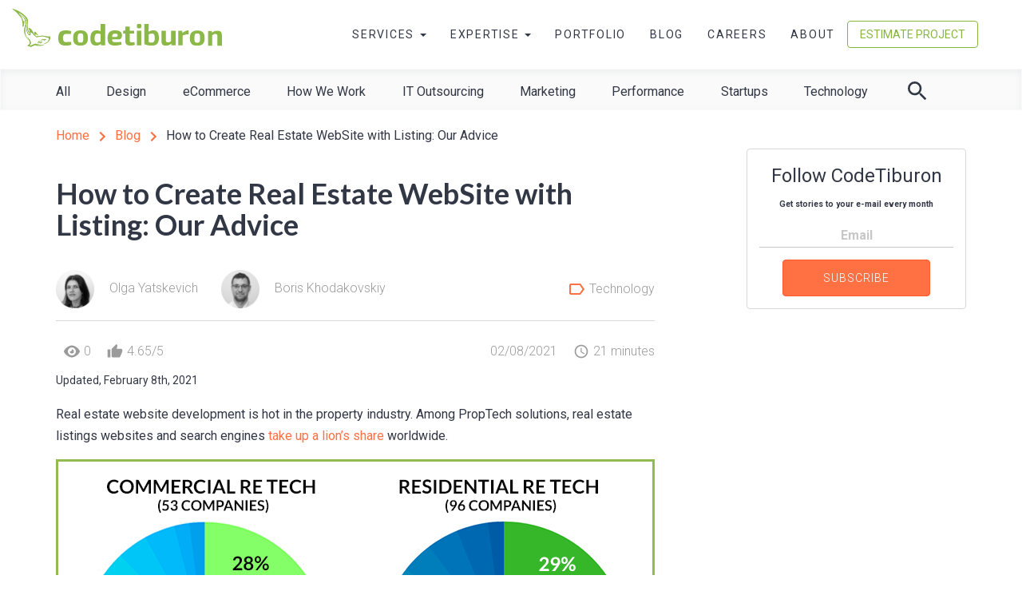

--- FILE ---
content_type: text/html; charset=UTF-8
request_url: https://codetiburon.com/build-real-estate-listings-site/
body_size: 31962
content:

<!doctype html>
<html lang="en-US">
  <head>
  <meta charset="utf-8">
  <meta http-equiv="x-ua-compatible" content="ie=edge">
  <meta name="viewport" content="width=device-width, initial-scale=1">
  <title>How to Build a Real Estate WebSite with Listing: Tips and Shortcuts | CodeTiburon</title>

<!-- This site is optimized with the Yoast SEO plugin v7.9 - https://yoast.com/wordpress/plugins/seo/ -->
<meta name="description" content="Want to discover shortcuts of getting into a real estate tech industry? Take away these business insights, technology secrets, and lead generation hacks."/>
<link rel="canonical" href="https://codetiburon.com/build-real-estate-listings-site/" />
<link rel="publisher" href="https://plus.google.com/+CodetiburonSoftware"/>
<meta name="twitter:card" content="summary" />
<meta name="twitter:description" content="Want to discover shortcuts of getting into a real estate tech industry? Take away these business insights, technology secrets, and lead generation hacks." />
<meta name="twitter:title" content="How to Build a Real Estate WebSite with Listing: Tips and Shortcuts | CodeTiburon" />
<meta name="twitter:site" content="@codetiburon" />
<meta name="twitter:image" content="https://codetiburon.com/app/uploads/2017/08/Build-a-real-estate-listings-site_hacks-tips-shortcuts.png" />
<meta name="twitter:creator" content="@codetiburon" />
<script type='application/ld+json'>{"@context":"https:\/\/schema.org","@type":"Organization","url":"https:\/\/codetiburon.com\/","sameAs":["https:\/\/www.facebook.com\/CodeTiburon\/","https:\/\/www.instagram.com\/codetiburon\/","https:\/\/www.linkedin.com\/company\/codetiburon","https:\/\/plus.google.com\/+CodetiburonSoftware","https:\/\/twitter.com\/codetiburon"],"@id":"https:\/\/codetiburon.com\/#organization","name":"CodeTiburon","logo":""}</script>
<!-- / Yoast SEO plugin. -->

<link rel='dns-prefetch' href='//s0.wp.com' />
<link rel='dns-prefetch' href='//s.w.org' />
<link rel="alternate" type="application/rss+xml" title="Web and Mobile Development Company - CodeTiburon &raquo; How to Create Real Estate WebSite with Listing: Our Advice Comments Feed" href="https://codetiburon.com/build-real-estate-listings-site/feed/" />
<link rel='stylesheet' id='cf7-dropzone-css'  href='https://codetiburon.com/app/plugins/contact-form-7-dropzone/public/css/dropzone.css?ver=1.0' type='text/css' media='all' />
<link rel='stylesheet' id='contact-form-7-css'  href='https://codetiburon.com/app/plugins/contact-form-7/includes/css/styles.css?ver=5.0.3' type='text/css' media='all' />
<link rel='stylesheet' id='font-awesome-css'  href='https://codetiburon.com/app/plugins/types/vendor/toolset/toolset-common/res/lib/font-awesome/css/font-awesome.min.css?ver=4.7.0' type='text/css' media='screen' />
<link rel='stylesheet' id='sab-plugin-css'  href='https://codetiburon.com/app/plugins/simple-author-box/assets/css/simple-author-box.min.css?ver=2.0.9' type='text/css' media='all' />
<link rel='stylesheet' id='wpdiscuz-font-awesome-css'  href='https://codetiburon.com/app/plugins/wpdiscuz/assets/third-party/font-awesome-5.0.6/css/fontawesome-all.min.css?ver=5.2.1' type='text/css' media='all' />
<link rel='stylesheet' id='wpdiscuz-frontend-css-css'  href='https://codetiburon.com/app/plugins/wpdiscuz/assets/css/wpdiscuz.css?ver=5.2.1' type='text/css' media='all' />
<link rel='stylesheet' id='wp-pagenavi-css'  href='https://codetiburon.com/app/plugins/wp-pagenavi/pagenavi-css.css?ver=2.70' type='text/css' media='all' />
<link rel='stylesheet' id='dashicons-css'  href='https://codetiburon.com/wp/wp-includes/css/dashicons.min.css?ver=4.9.17' type='text/css' media='all' />
<link rel='stylesheet' id='recent-posts-widget-with-thumbnails-public-style-css'  href='https://codetiburon.com/app/plugins/recent-posts-widget-with-thumbnails/public.css?ver=6.2.1' type='text/css' media='all' />
<link rel='stylesheet' id='jetpack-widget-social-icons-styles-css'  href='https://codetiburon.com/app/plugins/jetpack/modules/widgets/social-icons/social-icons.css?ver=20170506' type='text/css' media='all' />
<link rel='stylesheet' id='post-ratings-raty-css'  href='https://codetiburon.com/app/plugins/post-ratings/assets/jquery.raty.css?ver=3.0' type='text/css' media='all' />
<link rel='stylesheet' id='sage/css-css'  href='https://codetiburon.com/app/themes/codetiburon2016/dist/styles/main.css' type='text/css' media='all' />
<link rel='stylesheet' id='share-this/css-css'  href='https://codetiburon.com/app/themes/codetiburon2016/dist/styles/share-this.css' type='text/css' media='all' />
<link rel='stylesheet' id='social-logos-css'  href='https://codetiburon.com/app/plugins/jetpack/_inc/social-logos/social-logos.min.css?ver=1' type='text/css' media='all' />
<link rel='stylesheet' id='jetpack_css-css'  href='https://codetiburon.com/app/plugins/jetpack/css/jetpack.css?ver=6.3.3' type='text/css' media='all' />
<link rel='stylesheet' id='robotoFont-css'  href='//fonts.googleapis.com/css?family=Roboto%3A400%2C100%2C100italic%2C300%2C300italic%2C400italic%2C500%2C500italic%2C700%2C700italic%2C900%2C900italic&#038;ver=4.9.17' type='text/css' media='all' />
<link rel='stylesheet' id='latoFont-css'  href='//fonts.googleapis.com/css?family=Lato%3A400%2C100%2C300%2C400italic%2C700%2C900%2C300italic&#038;ver=4.9.17' type='text/css' media='all' />
<script type='text/javascript' src='https://codetiburon.com/wp/wp-includes/js/jquery/jquery.js?ver=1.12.4'></script>
<script type='text/javascript' src='https://codetiburon.com/wp/wp-includes/js/jquery/jquery-migrate.min.js?ver=1.4.1'></script>
<script type='text/javascript' src='https://codetiburon.com/app/plugins/wpdiscuz/assets/third-party/wpdcookiejs/customcookie.js?ver=5.2.1'></script>
<script type='text/javascript' src='https://codetiburon.com/app/plugins/wpdiscuz/assets/third-party/autogrow/jquery.autogrowtextarea.min.js?ver=5.2.1'></script>
<script type='text/javascript'>
/* <![CDATA[ */
var wpdiscuzAjaxObj = {"url":"https:\/\/codetiburon.com\/wp\/wp-admin\/admin-ajax.php","customAjaxUrl":"https:\/\/codetiburon.com\/app\/plugins\/wpdiscuz\/utils\/ajax\/wpdiscuz-ajax.php","wpdiscuz_options":{"wc_hide_replies_text":"Hide Replies","wc_show_replies_text":"View Replies","wc_msg_required_fields":"Please fill out required fields","wc_invalid_field":"Some of field value is invalid","wc_error_empty_text":"please fill out this field to comment","wc_error_url_text":"url is invalid","wc_error_email_text":"email address is invalid","wc_invalid_captcha":"Invalid Captcha Code","wc_login_to_vote":"You Must Be Logged In To Vote","wc_deny_voting_from_same_ip":"You are not allowed to vote for this comment","wc_self_vote":"You cannot vote for your comment","wc_vote_only_one_time":"You've already voted for this comment","wc_voting_error":"Voting Error","wc_held_for_moderate":"Comment awaiting moderation","wc_comment_edit_not_possible":"Sorry, this comment no longer possible to edit","wc_comment_not_updated":"Sorry, the comment was not updated","wc_comment_not_edited":"You've not made any changes","wc_new_comment_button_text":"new comment","wc_new_comments_button_text":"new comments","wc_new_reply_button_text":"new reply on your comment","wc_new_replies_button_text":"new replies on your comments","wc_msg_input_min_length":"Input is too short","wc_msg_input_max_length":"Input is too long","wc_follow_user":"Follow this user","wc_unfollow_user":"Unfollow this user","wc_follow_success":"You started following this comment author","wc_follow_canceled":"You stopped following this comment author.","wc_follow_email_confirm":"Please check your email and confirm the user following request.","wc_follow_email_confirm_fail":"Sorry, we couldn't send confirmation email.","wc_follow_login_to_follow":"Please login to follow users.","wc_follow_impossible":"We are sorry, but you can't follow this user.","wc_follow_not_added":"Following failed. Please try again later.","is_user_logged_in":false,"commentListLoadType":"0","commentListUpdateType":"0","commentListUpdateTimer":"30","liveUpdateGuests":"1","wc_comment_bg_color":"#FEFEFE","wc_reply_bg_color":"#F8F8F8","wpdiscuzCommentsOrder":"asc","wpdiscuzCommentOrderBy":"comment_date_gmt","commentsVoteOrder":false,"wordpressThreadCommentsDepth":"5","wordpressIsPaginate":"","commentTextMaxLength":null,"storeCommenterData":100000,"isCaptchaInSession":true,"isGoodbyeCaptchaActive":false,"socialLoginAgreementCheckbox":"1","enableFbLogin":0,"enableFbShare":"1","facebookAppID":"182557405202801","facebookUseOAuth2":"1","enableGoogleLogin":"1","googleAppID":"293235884984-vahfi9gp9tdsbvjoqaem1jt49sr501gr.apps.googleusercontent.com","cookiehash":"8ef8efa5a7f160f27773616136734fda","isLoadOnlyParentComments":0,"ahk":"0*1^(uerp3=4l7nrzf3dsbebzzoxnu%$","enableDropAnimation":1,"isNativeAjaxEnabled":1,"cookieCommentsSorting":"wpdiscuz_comments_sorting","version":"5.2.1","wc_post_id":2555,"loadLastCommentId":0,"lastVisitKey":"wordpress_last_visit","lastVisitExpires":1771820064,"lastVisitCookie":{"1":{"2555":1769228064}},"isCookiesEnabled":true,"wc_captcha_show_for_guest":"0","wc_captcha_show_for_members":"0","is_email_field_required":1}};
/* ]]> */
</script>
<script type='text/javascript' src='https://codetiburon.com/app/plugins/wpdiscuz/assets/js/wpdiscuz.js?ver=5.2.1'></script>
<script type='text/javascript' src='https://codetiburon.com/app/themes/codetiburon2016/dist/scripts/svg4everybody.js?ver=4.9.17'></script>
<link rel='https://api.w.org/' href='https://codetiburon.com/wp-json/' />
<link rel="alternate" type="application/json+oembed" href="https://codetiburon.com/wp-json/oembed/1.0/embed?url=https%3A%2F%2Fcodetiburon.com%2Fbuild-real-estate-listings-site%2F" />
<link rel="alternate" type="text/xml+oembed" href="https://codetiburon.com/wp-json/oembed/1.0/embed?url=https%3A%2F%2Fcodetiburon.com%2Fbuild-real-estate-listings-site%2F&#038;format=xml" />


<!-- This site is optimized with the Schema plugin v1.7.1 - https://schema.press -->
<script type="application/ld+json">{"@context":"http:\/\/schema.org\/","@type":"BlogPosting","mainEntityOfPage":{"@type":"WebPage","@id":"https:\/\/codetiburon.com\/build-real-estate-listings-site\/"},"url":"https:\/\/codetiburon.com\/build-real-estate-listings-site\/","headline":"How to Create Real Estate WebSite with Listing: Our Advice","datePublished":"2017-08-16T02:54:14+00:00","dateModified":"2021-02-08T10:54:55+00:00","publisher":{"@type":"Organization","@id":"https:\/\/codetiburon.com\/#organization","name":"CodeTiburon","logo":{"@type":"ImageObject","url":"https:\/\/codetiburon.com\/app\/uploads\/2018\/09\/ct_logo_publisher.png","width":600,"height":60}},"image":{"@type":"ImageObject","url":"https:\/\/codetiburon.com\/app\/uploads\/2017\/08\/Build-a-real-estate-listings-site_hacks-tips-shortcuts.png","width":750,"height":420},"articleSection":"Technology","keywords":"property listings website, proptech company business model, real estate website development, wordpress for real estate","description":"As an entrepreneur researching real estate tech opportunities, you are most likely to run up against such challenges as getting into a highly competitive market; finding a cost-efficient business model; growing a sufficient customer base.\r\nNo matter how brilliant your ideas may sound, their implementation comes by trial and error. Surprisingly, the real problem lies not in the shortage of the know-how clues but… in their abundance. Want to pivot less? Check the shortcuts in this post.","author":{"@type":"Person","name":"Olga Yatskevich","url":"https:\/\/codetiburon.com\/author\/o-yatskevich\/"},"timeRequired":"PT21M"}</script>

<script type="text/javascript">
(function(url){
	if(/(?:Chrome\/26\.0\.1410\.63 Safari\/537\.31|WordfenceTestMonBot)/.test(navigator.userAgent)){ return; }
	var addEvent = function(evt, handler) {
		if (window.addEventListener) {
			document.addEventListener(evt, handler, false);
		} else if (window.attachEvent) {
			document.attachEvent('on' + evt, handler);
		}
	};
	var removeEvent = function(evt, handler) {
		if (window.removeEventListener) {
			document.removeEventListener(evt, handler, false);
		} else if (window.detachEvent) {
			document.detachEvent('on' + evt, handler);
		}
	};
	var evts = 'contextmenu dblclick drag dragend dragenter dragleave dragover dragstart drop keydown keypress keyup mousedown mousemove mouseout mouseover mouseup mousewheel scroll'.split(' ');
	var logHuman = function() {
		if (window.wfLogHumanRan) { return; }
		window.wfLogHumanRan = true;
		var wfscr = document.createElement('script');
		wfscr.type = 'text/javascript';
		wfscr.async = true;
		wfscr.src = url + '&r=' + Math.random();
		(document.getElementsByTagName('head')[0]||document.getElementsByTagName('body')[0]).appendChild(wfscr);
		for (var i = 0; i < evts.length; i++) {
			removeEvent(evts[i], logHuman);
		}
	};
	for (var i = 0; i < evts.length; i++) {
		addEvent(evts[i], logHuman);
	}
})('//codetiburon.com/?wordfence_lh=1&hid=25F059EB34A0DD0B4778B1BE322EC8BB');
</script>            <style>
                #wpcomm .wc_new_comment{background:#FF7043;}
                #wpcomm .wc_new_reply{background:#FF7043;}
                #wpcomm .wc-form-wrapper{ background:none; } /* ->formBGColor */
                #wpcomm .wpdiscuz-front-actions{background:#F9F9F9;}
                #wpcomm .wpdiscuz-subscribe-bar{background:#F9F9F9;}
                #wpcomm select,
                #wpcomm input[type="text"],
                #wpcomm input[type="email"],
                #wpcomm input[type="url"],
                #wpcomm input[type="date"],
                #wpcomm input[type="color"]{border:#D9D9D9 1px solid;}
                #wpcomm .wc-comment .wc-comment-right{background:#FEFEFE;}
                #wpcomm .wc-reply .wc-comment-right{background:#F8F8F8;}
                #wpcomm .wc-comment-right .wc-comment-text, 
                #wpcomm .wc-comment-right .wc-comment-text *{
                    font-size:14px;
                }
                #wpcomm .wc-blog-administrator > .wc-comment-right .wc-comment-author, #wpcomm .wc-blog-administrator > .wc-comment-right .wc-comment-author a{color:#FF7043;}#wpcomm .wc-blog-administrator > .wc-comment-left .wc-comment-label{color:#FF7043; border:none; border-bottom: 1px solid #dddddd; }#wpcomm .wc-blog-editor > .wc-comment-right .wc-comment-author, #wpcomm .wc-blog-editor > .wc-comment-right .wc-comment-author a{color:#FF7043;}#wpcomm .wc-blog-editor > .wc-comment-left .wc-comment-label{color:#FF7043; border:none; border-bottom: 1px solid #dddddd; }#wpcomm .wc-blog-author > .wc-comment-right .wc-comment-author, #wpcomm .wc-blog-author > .wc-comment-right .wc-comment-author a{color:#FF7043;}#wpcomm .wc-blog-author > .wc-comment-left .wc-comment-label{color:#FF7043; border:none; border-bottom: 1px solid #dddddd; }#wpcomm .wc-blog-contributor > .wc-comment-right .wc-comment-author, #wpcomm .wc-blog-contributor > .wc-comment-right .wc-comment-author a{color:#FF7043;}#wpcomm .wc-blog-contributor > .wc-comment-left .wc-comment-label{color:#FF7043; border:none; border-bottom: 1px solid #dddddd; }#wpcomm .wc-blog-subscriber > .wc-comment-right .wc-comment-author, #wpcomm .wc-blog-subscriber > .wc-comment-right .wc-comment-author a{color:#FF7043;}#wpcomm .wc-blog-subscriber > .wc-comment-left .wc-comment-label{color:#FF7043; border:none; border-bottom: 1px solid #dddddd; }#wpcomm .wc-blog-manage_schema_options > .wc-comment-right .wc-comment-author, #wpcomm .wc-blog-manage_schema_options > .wc-comment-right .wc-comment-author a{color:#FF7043;}#wpcomm .wc-blog-manage_schema_options > .wc-comment-left .wc-comment-label{color:#FF7043; border:none; border-bottom: 1px solid #dddddd; }#wpcomm .wc-blog-wpseo_manager > .wc-comment-right .wc-comment-author, #wpcomm .wc-blog-wpseo_manager > .wc-comment-right .wc-comment-author a{color:#FF7043;}#wpcomm .wc-blog-wpseo_manager > .wc-comment-left .wc-comment-label{color:#FF7043; border:none; border-bottom: 1px solid #dddddd; }#wpcomm .wc-blog-wpseo_editor > .wc-comment-right .wc-comment-author, #wpcomm .wc-blog-wpseo_editor > .wc-comment-right .wc-comment-author a{color:#FF7043;}#wpcomm .wc-blog-wpseo_editor > .wc-comment-left .wc-comment-label{color:#FF7043; border:none; border-bottom: 1px solid #dddddd; }#wpcomm .wc-blog-post_author > .wc-comment-right .wc-comment-author, #wpcomm .wc-blog-post_author > .wc-comment-right .wc-comment-author a{color:#FF7043;}#wpcomm .wc-blog-post_author > .wc-comment-left .wc-comment-label{color:#FF7043; border:none; border-bottom: 1px solid #dddddd; }#wpcomm .wc-blog-guest > .wc-comment-right .wc-comment-author, #wpcomm .wc-blog-guest > .wc-comment-right .wc-comment-author a{color:#FF7043;}#wpcomm .wc-blog-guest > .wc-comment-left .wc-comment-label{color:#FF7043; border:none; border-bottom: 1px solid #dddddd; }                #wpcomm .wc-comment .wc-comment-left .wc-comment-label{ background: #ffffff;}
                #wpcomm .wc-comment-left .wc-follow-user{color:#FF7043;}
                #wpcomm .wc-load-more-submit{border:1px solid #D9D9D9;}
                #wpcomm .wc-new-loaded-comment > .wc-comment-right{background:#FFFAD6;}
                #wpcomm .wpdiscuz-subscribe-bar{color:#777;}
                #wpcomm .wpdiscuz-front-actions .wpdiscuz-sbs-wrap span{color: #777;}
                #wpcomm .page-numbers{color:#555;border:#555 1px solid;}
                #wpcomm span.current{background:#555;}
                #wpcomm .wpdiscuz-readmore{cursor:pointer;color:#FF7043;}
                #wpcomm .wpdiscuz-textarea-wrap{border:#D9D9D9 1px solid;} .wpd-custom-field .wcf-pasiv-star, #wpcomm .wpdiscuz-item .wpdiscuz-rating > label {color: #DDDDDD;}
                #wpcomm .wpdiscuz-item .wpdiscuz-rating:not(:checked) > label:hover,.wpdiscuz-rating:not(:checked) > label:hover ~ label {   }#wpcomm .wpdiscuz-item .wpdiscuz-rating > input ~ label:hover, #wpcomm .wpdiscuz-item .wpdiscuz-rating > input:not(:checked) ~ label:hover ~ label, #wpcomm .wpdiscuz-item .wpdiscuz-rating > input:not(:checked) ~ label:hover ~ label{color: #FFED85;} 
                #wpcomm .wpdiscuz-item .wpdiscuz-rating > input:checked ~ label:hover, #wpcomm .wpdiscuz-item .wpdiscuz-rating > input:checked ~ label:hover, #wpcomm .wpdiscuz-item .wpdiscuz-rating > label:hover ~ input:checked ~ label, #wpcomm .wpdiscuz-item .wpdiscuz-rating > input:checked + label:hover ~ label, #wpcomm .wpdiscuz-item .wpdiscuz-rating > input:checked ~ label:hover ~ label, .wpd-custom-field .wcf-activ-star, #wpcomm .wpdiscuz-item .wpdiscuz-rating > input:checked ~ label{ color:#FFD700;}
                #wpcomm .wc-comment-header{border-top: 1px solid #dedede;}
                #wpcomm .wc-reply .wc-comment-header{border-top: 1px solid #dedede;}
                /* Buttons */
                #wpcomm button, 
                #wpcomm input[type="button"], 
                #wpcomm input[type="reset"], 
                #wpcomm input[type="submit"]{ border: 1px solid #555555; color: #FFFFFF; background-color: #555555; }
                #wpcomm button:hover, 
                #wpcomm button:focus,
                #wpcomm input[type="button"]:hover, 
                #wpcomm input[type="button"]:focus, 
                #wpcomm input[type="reset"]:hover, 
                #wpcomm input[type="reset"]:focus, 
                #wpcomm input[type="submit"]:hover, 
                #wpcomm input[type="submit"]:focus{ border: 1px solid #333333; background-color: #333333;  }
                #wpcomm .wpdiscuz-sort-buttons{color:#777777;}
                #wpcomm .wpdiscuz-sort-button{color:#777777; cursor:pointer;}
                #wpcomm .wpdiscuz-sort-button:hover{color:#FF7043!important;cursor:pointer;}
                #wpcomm .wpdiscuz-sort-button-active{color:#FF7043!important;cursor:default!important;}
                #wpcomm .wc-cta-button, 
                #wpcomm .wc-cta-button-x{color:#777777; }
                #wpcomm .wc-vote-link.wc-up{color:#999999;}
                #wpcomm .wc-vote-link.wc-down{color:#999999;}
                #wpcomm .wc-vote-result{color:#999999;}
                #wpcomm .wpf-cta{color:#999999; }
                #wpcomm .wc-comment-link .wc-share-link .wpf-cta{color:#eeeeee;}
                #wpcomm .wc-footer-left .wc-reply-button{border:1px solid #FF7043!important; color: #FF7043;}
                #wpcomm .wpf-cta:hover{background:#FF7043!important; color:#FFFFFF;}
                #wpcomm .wc-footer-left .wc-reply-button.wc-cta-active, #wpcomm .wc-cta-active{background:#FF7043!important; color:#FFFFFF;}
                #wpcomm .wc-cta-button:hover{background:#FF7043!important; color:#FFFFFF;}
                #wpcomm .wc-footer-right .wc-toggle,
                #wpcomm .wc-footer-right .wc-toggle a,
                #wpcomm .wc-footer-right .wc-toggle i{color:#FF7043;}
                /* STICKY COMMENT HEADER */
                #wpcomm .wc-sticky-comment.wc-comment .wc-comment-header{}
                #wpcomm .wc-sticky-comment.wc-comment .wc-comment-header .wpd-sticky{background: #1ecea8; color: #ffffff; }
                #wpcomm .wc-closed-comment.wc-comment .wc-comment-header{}
                #wpcomm .wc-closed-comment.wc-comment .wc-comment-header .wpd-closed{background: #aaaaaa; color: #ffffff;}
                /* PRIVATE COMMENT HEADER */
                #wpcomm .wc-private-comment.wc-comment .wc-comment-header{}
                #wpcomm .wc-private-comment.wc-comment .wc-comment-header .wpd-private{background: #999999; color: #ffffff;}
                /* FOLLOW LINK */

                #wpcomm .wc-follow{color:#777777;}
                #wpcomm .wc-follow-active{color:#ff7a00;}
                #wpcomm .wc-follow:hover i,
                #wpcomm .wc-unfollow:hover i,
                #wpcomm .wc-follow-active:hover i{color:#FF7043;}
                                .wpd-wrapper .wpd-list-item.wpd-active{border-top: 3px solid #FF7043;}
                                .comments-area{width:auto;}
            </style>
            
<link rel='dns-prefetch' href='//v0.wordpress.com'/>
<style type='text/css'>img#wpstats{display:none}</style>
<!-- Jetpack Open Graph Tags -->
<meta property="og:type" content="article" />
<meta property="og:title" content="How to Create Real Estate WebSite with Listing: Our Advice" />
<meta property="og:url" content="https://codetiburon.com/build-real-estate-listings-site/" />
<meta property="og:description" content="As an entrepreneur researching real estate tech opportunities, you are most likely to run up against such challenges as getting into a highly competitive market; finding a cost-efficient business m…" />
<meta property="article:published_time" content="2017-08-16T02:54:14+00:00" />
<meta property="article:modified_time" content="2021-02-08T10:54:55+00:00" />
<meta property="og:site_name" content="Web and Mobile Development Company - CodeTiburon" />
<meta property="og:image" content="https://codetiburon.com/app/uploads/2017/08/Build-a-real-estate-listings-site_hacks-tips-shortcuts.png" />
<meta property="og:image:width" content="750" />
<meta property="og:image:height" content="420" />
<meta property="og:locale" content="en_US" />
<meta name="twitter:site" content="@codetiburon" />
<meta name="twitter:text:title" content="How to Create Real Estate WebSite with Listing: Our Advice" />
<meta name="twitter:image" content="https://codetiburon.com/app/uploads/2017/08/Build-a-real-estate-listings-site_hacks-tips-shortcuts.png?w=640" />
<meta name="twitter:card" content="summary_large_image" />

<!-- End Jetpack Open Graph Tags -->
<style type="text/css">.saboxplugin-wrap .saboxplugin-gravatar img {-webkit-border-radius:50%;-moz-border-radius:50%;-ms-border-radius:50%;-o-border-radius:50%;border-radius:50%;}.saboxplugin-wrap .saboxplugin-gravatar img {-webkit-transition:all .5s ease;-moz-transition:all .5s ease;-o-transition:all .5s ease;transition:all .5s ease;}.saboxplugin-wrap .saboxplugin-gravatar img:hover {-webkit-transform:rotate(45deg);-moz-transform:rotate(45deg);-o-transform:rotate(45deg);-ms-transform:rotate(45deg);transform:rotate(45deg);}.saboxplugin-wrap .saboxplugin-authorname {font-family:"none";}.saboxplugin-wrap .saboxplugin-desc {font-family:none;}.saboxplugin-wrap {margin-top:0px; margin-bottom:0px; padding: 0px 0px }.saboxplugin-wrap .saboxplugin-authorname {font-size:18px; line-height:25px;}.saboxplugin-wrap .saboxplugin-desc p, .saboxplugin-wrap .saboxplugin-desc {font-size:14px !important; line-height:21px !important;}.saboxplugin-wrap .saboxplugin-web {font-size:14px;}.saboxplugin-wrap .saboxplugin-socials .saboxplugin-icon-color.fa:before {font-size:18px;}.saboxplugin-wrap .saboxplugin-socials .saboxplugin-icon-color.fa {width:36px; height:36px; line-height:36px; }</style><link rel="icon" href="https://codetiburon.com/app/uploads/2016/06/cropped-site-icon-150x150.png" sizes="32x32" />
<link rel="icon" href="https://codetiburon.com/app/uploads/2016/06/cropped-site-icon-300x300.png" sizes="192x192" />
<link rel="apple-touch-icon-precomposed" href="https://codetiburon.com/app/uploads/2016/06/cropped-site-icon-300x300.png" />
<meta name="msapplication-TileImage" content="https://codetiburon.com/app/uploads/2016/06/cropped-site-icon-300x300.png" />
</head>
  <body class="post-template-default single single-post postid-2555 single-format-standard build-real-estate-listings-site sidebar-primary">
        <!-- Google Tag Manager -->
<noscript><iframe src="//www.googletagmanager.com/ns.html?id=GTM-NN9CSZ"
height="0" width="0" style="display:none;visibility:hidden"></iframe></noscript>
<script>(function(w,d,s,l,i){w[l]=w[l]||[];w[l].push({'gtm.start':
new Date().getTime(),event:'gtm.js'});var f=d.getElementsByTagName(s)[0],
j=d.createElement(s),dl=l!='dataLayer'?'&l='+l:'';j.async=true;j.src=
'//www.googletagmanager.com/gtm.js?id='+i+dl;f.parentNode.insertBefore(j,f);
})(window,document,'script','dataLayer','GTM-NN9CSZ');</script>
<!-- End Google Tag Manager -->
        <!--[if IE]>
      <div class="alert alert-warning">
        You are using an <strong>outdated</strong> browser. Please <a href="http://browsehappy.com/">upgrade your browser</a> to improve your experience.      </div>
    <![endif]-->
    <script>
        window.fbAsyncInit = function() {
        FB.init({
            appId               : '182557405202801',
            autoLogAppEvents    : true,
            xfbml               : true,
            version             : 'v3.1'
          });
          FB.AppEvents.logPageView();
        };
        (function(d, s, id){
           var js, fjs = d.getElementsByTagName(s)[0];
           if (d.getElementById(id)) {return;}
           js = d.createElement(s); js.id = id;
           js.src = "//connect.facebook.net/en_US/sdk.js";
           fjs.parentNode.insertBefore(js, fjs);
         }(document, 'script', 'facebook-jssdk'));
    </script>
    <header class="banner">
    <nav class="nav-primary navbar-default navbar-static-top " role="navigation">
        <div class="container-fluid">
            <div class="navbar-header">
              <button type="button" class="navbar-toggle" data-toggle="collapse" data-target="#primary-navbar-collapse">
                <span class="sr-only">Toggle navigation</span>
                <span class="icon-bar"></span>
                <span class="icon-bar"></span>
                <span class="icon-bar"></span>
              </button>
              <a class="navbar-brand" href="https://codetiburon.com/">
              </a>
            </div>
            <div class="container">
                <div id="primary-navbar-collapse" class="collapse navbar-collapse">
                    <ul id="menu-primary-navigation" class="nav navbar-nav navbar-right"><li id="menu-item-846" class="menu-item menu-item-type-post_type menu-item-object-page menu-item-has-children menu-item-846 dropdown"><a title="Services" href="https://codetiburon.com/services/" data-toggle="dropdown" class="dropdown-toggle" aria-haspopup="true">Services <span class="caret"></span></a>
<ul role="menu" class=" dropdown-menu">
	<li id="menu-item-3707" class="visible-xs text-uppercase menu-item menu-item-type-post_type menu-item-object-page menu-item-3707"><a title="All Services" href="https://codetiburon.com/services/">All Services</a></li>
	<li role="presentation" class="dropdown-header">Technology services</li>
	<li id="menu-item-848" class="menu-item menu-item-type-post_type menu-item-object-page menu-item-848"><a title="Custom Web Development" href="https://codetiburon.com/services/web-development/">Custom Web Development</a></li>
	<li id="menu-item-850" class="menu-item menu-item-type-post_type menu-item-object-page menu-item-850"><a title="Mobile App Development" href="https://codetiburon.com/services/mobile-apps/">Mobile App Development</a></li>
	<li id="menu-item-849" class="menu-item menu-item-type-post_type menu-item-object-page menu-item-849"><a title="eCommerce Development" href="https://codetiburon.com/services/e-commerce-development/">eCommerce Development</a></li>
	<li id="menu-item-855" class="menu-item menu-item-type-post_type menu-item-object-page menu-item-855"><a title="UI/UX Design" href="https://codetiburon.com/services/design/">UI/UX Design</a></li>
	<li id="menu-item-857" class="menu-item menu-item-type-post_type menu-item-object-page menu-item-857"><a title="WordPress Development" href="https://codetiburon.com/services/wordpress-development/">WordPress Development</a></li>
	<li id="menu-item-847" class="menu-item menu-item-type-post_type menu-item-object-page menu-item-847"><a title="Cloud &#038; SaaS Development" href="https://codetiburon.com/services/cloud-saas/">Cloud &#038; SaaS Development</a></li>
	<li id="menu-item-851" class="menu-item menu-item-type-post_type menu-item-object-page menu-item-851"><a title="Quality Assurance" href="https://codetiburon.com/services/quality-assurance/">Quality Assurance</a></li>
	<li role="presentation" class="dropdown-header">Outsourcing services</li>
	<li id="menu-item-854" class="menu-item menu-item-type-post_type menu-item-object-page menu-item-854"><a title="SWARM team" href="https://codetiburon.com/services/swarm-team/">SWARM team</a></li>
	<li id="menu-item-894" class="menu-item menu-item-type-custom menu-item-object-custom menu-item-894"><a title="Dedicated team" href="https://ddc.codetiburon.com">Dedicated team</a></li>
</ul>
</li>
<li id="menu-item-858" class="menu-item menu-item-type-post_type menu-item-object-page menu-item-has-children menu-item-858 dropdown"><a title="Expertise" href="https://codetiburon.com/expertise/" data-toggle="dropdown" class="dropdown-toggle" aria-haspopup="true">Expertise <span class="caret"></span></a>
<ul role="menu" class=" dropdown-menu">
	<li id="menu-item-3708" class="visible-xs text-uppercase menu-item menu-item-type-post_type menu-item-object-page menu-item-3708"><a title="All the Expertise" href="https://codetiburon.com/expertise/">All the Expertise</a></li>
	<li id="menu-item-859" class="menu-item menu-item-type-post_type menu-item-object-page menu-item-859"><a title="Business Management" href="https://codetiburon.com/expertise/business-management/">Business Management</a></li>
	<li id="menu-item-860" class="menu-item menu-item-type-post_type menu-item-object-page menu-item-860"><a title="Education" href="https://codetiburon.com/expertise/education/">Education</a></li>
	<li id="menu-item-862" class="menu-item menu-item-type-post_type menu-item-object-page menu-item-862"><a title="Retail &#038; eCommerce" href="https://codetiburon.com/expertise/retail-ecommerce/">Retail &#038; eCommerce</a></li>
	<li id="menu-item-863" class="menu-item menu-item-type-post_type menu-item-object-page menu-item-863"><a title="Travel and hospitality" href="https://codetiburon.com/expertise/travel/">Travel and hospitality</a></li>
	<li id="menu-item-864" class="menu-item menu-item-type-post_type menu-item-object-page menu-item-864"><a title="Real Estate" href="https://codetiburon.com/expertise/real-estate/">Real Estate</a></li>
	<li id="menu-item-1211" class="menu-item menu-item-type-post_type menu-item-object-page menu-item-1211"><a title="Media and entertainment" href="https://codetiburon.com/expertise/media-and-entertainment/">Media and entertainment</a></li>
</ul>
</li>
<li id="menu-item-896" class="menu-item menu-item-type-post_type_archive menu-item-object-portfolio menu-item-896"><a title="Portfolio" href="https://codetiburon.com/portfolio/">Portfolio</a></li>
<li id="menu-item-869" class="menu-item menu-item-type-post_type menu-item-object-page current_page_parent menu-item-869"><a title="Blog" href="https://codetiburon.com/blog/">Blog</a></li>
<li id="menu-item-866" class="menu-item menu-item-type-post_type menu-item-object-page menu-item-866"><a title="Careers" href="https://codetiburon.com/careers/">Careers</a></li>
<li id="menu-item-868" class="menu-item menu-item-type-post_type menu-item-object-page menu-item-868"><a title="About" href="https://codetiburon.com/about/">About</a></li>
<li id="menu-item-3711" class="estimate-project menu-item menu-item-type-post_type menu-item-object-page menu-item-3711"><a title="Estimate Project" href="https://codetiburon.com/estimate-project/">Estimate Project</a></li>
</ul>                </div>
            </div>
        </div>
    </nav>
</header>

<nav class="navbar navbar-secondary nav-collapsable">
    <div class="container">
        <ul class="nav navbar-nav">

            <li class="visible-xs dropdown mobile-dropdown">
                <a id="mobile-categories-toggle" href="#" class="dropdown-toggle mobile-dropdown-toggler" data-toggle="dropdown" role="button" aria-haspopup="true" aria-expanded="false">
                    Categories <span class="caret"></span>
                </a>

                <ul class="dropdown-menu" aria-labelledby="mobile-categories-toggle">
                                            
                        <li >
                            <a href="https://codetiburon.com/blog/" >All</a>
                        </li>
                                            
                        <li >
                            <a href="https://codetiburon.com/category/design/" >Design</a>
                        </li>
                                            
                        <li >
                            <a href="https://codetiburon.com/category/ecommerce/" >eCommerce</a>
                        </li>
                                            
                        <li >
                            <a href="https://codetiburon.com/category/how-to-work-with-codetiburon/" >How We Work</a>
                        </li>
                                            
                        <li >
                            <a href="https://codetiburon.com/category/it-outsourcing/" >IT Outsourcing</a>
                        </li>
                                            
                        <li >
                            <a href="https://codetiburon.com/category/marketing/" >Marketing</a>
                        </li>
                                            
                        <li >
                            <a href="https://codetiburon.com/category/performance/" >Performance</a>
                        </li>
                                            
                        <li >
                            <a href="https://codetiburon.com/category/startups/" >Startups</a>
                        </li>
                                            
                        <li >
                            <a href="https://codetiburon.com/category/technology-overviews/" >Technology</a>
                        </li>
                                    </ul>
            </li>

                            
                <li class="hidden-xs">
                    <a href="https://codetiburon.com/blog/" >All</a>

                                    </li>

                            
                <li class="hidden-xs">
                    <a href="https://codetiburon.com/category/design/" >Design</a>

                                    </li>

                            
                <li class="hidden-xs">
                    <a href="https://codetiburon.com/category/ecommerce/" >eCommerce</a>

                                    </li>

                            
                <li class="hidden-xs">
                    <a href="https://codetiburon.com/category/how-to-work-with-codetiburon/" >How We Work</a>

                                    </li>

                            
                <li class="hidden-xs">
                    <a href="https://codetiburon.com/category/it-outsourcing/" >IT Outsourcing</a>

                                    </li>

                            
                <li class="hidden-xs">
                    <a href="https://codetiburon.com/category/marketing/" >Marketing</a>

                                    </li>

                            
                <li class="hidden-xs">
                    <a href="https://codetiburon.com/category/performance/" >Performance</a>

                                    </li>

                            
                <li class="hidden-xs">
                    <a href="https://codetiburon.com/category/startups/" >Startups</a>

                                    </li>

                            
                <li class="hidden-xs">
                    <a href="https://codetiburon.com/category/technology-overviews/" >Technology</a>

                                    </li>

            
            <li class="nav-categories-search">
                <a href="#">
                    <svg class="icon icon-search" role="img"><use xlink:href="https://codetiburon.com/app/themes/codetiburon2016/dist/images/icons.svg#icon-search"></use></svg>
                </a>
            </li>

            <li class="nav-categories-search-form hidden">
                <form role="search" method="get" class="search-form" action="https://codetiburon.com/">
                    <label class="control-label sr-only">Search for:</label>

                    <input type="search" class="search-field" placeholder="Search ..." value="" name="s">

                    <button type="submit" class="search-submit">
                        <svg class="icon icon-search" role="img"><use xlink:href="https://codetiburon.com/app/themes/codetiburon2016/dist/images/icons.svg#icon-search"></use></svg>
                    </button>
                </form>
            </li>
        </ul>
    </div>
</nav>


    <div class="wrap container" role="document">
      <div class="content row">
        <main class="main">
          
<ol itemscope itemtype="http://schema.org/BreadcrumbList" class="breadcrumbs">
            <li itemprop="itemListElement" itemscope itemtype="http://schema.org/ListItem">

          
            <a itemscope itemtype="http://schema.org/Thing" itemprop="item" href="https://codetiburon.com" itemid="https://codetiburon.com">
                 <span itemprop="name">
                     Home                 </span>

                                      <img itemprop="image" src="https://codetiburon.com/app/themes/codetiburon2016/dist/images/ctlogo.svg" alt="Home" class="hidden" />
                 
                 <svg class="icon icon-chevron-right" role="img"><use xlink:href="https://codetiburon.com/app/themes/codetiburon2016/dist/images/icons.svg#icon-chevron-right"></use></svg>

            </a>

          
            <meta itemprop="position" content="1" />
        </li>

                    <li itemprop="itemListElement" itemscope itemtype="http://schema.org/ListItem">

          
            <a itemscope itemtype="http://schema.org/Thing" itemprop="item" href="https://codetiburon.com/blog/" itemid="https://codetiburon.com/blog/">
                 <span itemprop="name">
                     Blog                 </span>

                 
                 <svg class="icon icon-chevron-right" role="img"><use xlink:href="https://codetiburon.com/app/themes/codetiburon2016/dist/images/icons.svg#icon-chevron-right"></use></svg>

            </a>

          
            <meta itemprop="position" content="2" />
        </li>

                    <li itemprop="itemListElement" itemscope itemtype="http://schema.org/ListItem">

          
              <span itemprop="name">
                       How to Create Real Estate WebSite with Listing: Our Advice                   </span>

                              <img itemprop="image" src="https://codetiburon.com/app/uploads/2017/08/Build-a-real-estate-listings-site_hacks-tips-shortcuts-750x420.png" alt="How to Create Real Estate WebSite with Listing: Our Advice" class="hidden" />
              
          
            <meta itemprop="position" content="3" />
        </li>

            </ol>


  <article class="post-2555 post type-post status-publish format-standard has-post-thumbnail category-technology-overviews tag-property-listings-website tag-proptech-company-business-model tag-real-estate-website-development tag-wordpress-for-real-estate">
    <header class="single-content-header">
      <h1 class="entry-title">How to Create Real Estate WebSite with Listing: Our Advice</h1>
      <div class="post-meta">
    <p class="byline author vcard">
                                <span>
                <img src="https://codetiburon.com/app/uploads/2017/01/Olga-50x50.png" width="48" height="48" alt="Olga Yatskevich" class="avatar avatar-48 wp-user-avatar wp-user-avatar-48 alignnone photo" />                <a href="https://codetiburon.com/author/o-yatskevich/" rel="author" class="fn">Olga Yatskevich</a>
                </span>
                              <span>
                <img src="https://codetiburon.com/app/uploads/2017/01/Boris-1-50x50.png" width="48" height="48" alt="Boris Khodakovskiy" class="avatar avatar-48 wp-user-avatar wp-user-avatar-48 alignnone photo" />                <a href="https://codetiburon.com/author/boris/" rel="author" class="fn">Boris Khodakovskiy</a>
                </span>
                          </p>
    <p class="post-meta-data">
        <span>
            <svg class="icon icon-label-outline" role="img">
                <use xlink:href="https://codetiburon.com/app/themes/codetiburon2016/dist/images/icons.svg#icon-label-outline"></use>
            </svg>
            <span>Technology</span>
        </span>
    </p>
</div>
      
<div class="post-stats">
            <div class="post-stats-section post-stats-left">
    <div class="post-stats-entry views" title="Views">
                    <svg class="icon icon-view" role="img">
                <use xlink:href="https://codetiburon.com/app/themes/codetiburon2016/dist/images/icons.svg#icon-view"></use>
            </svg>

        
        <span>0</span>
    </div>

    
    <div class="post-stats-entry ratings" title="Rating">
                    <svg class="icon icon-outstanding" role="img">
                <use xlink:href="https://codetiburon.com/app/themes/codetiburon2016/dist/images/icons.svg#icon-outstanding"></use>
            </svg>

        
        <span>4.65/5</span>
    </div>

    </div>
    
            <div class="post-stats-section post-stats-right">
    <div class="post-stats-entry date" title="Date">
        
        <span>02/08/2021</span>
    </div>

    
    <div class="post-stats-entry time-to-read" title="Time to Read">
                    <svg class="icon icon-access-time" role="img">
                <use xlink:href="https://codetiburon.com/app/themes/codetiburon2016/dist/images/icons.svg#icon-access-time"></use>
            </svg>

        
        <span>21 <span class="minutes">minutes</span></span>
    </div>

    </div>
    </div>
    </header>
    <div class="entry-content">
      <p><small>Updated, February 8th, 2021</small></p>

<p>Real estate website development is hot in the property industry. Among PropTech solutions, real estate listings websites and search engines <a href="https://codetiburon.com/real-estate-tech-industry-landscape/" target="_blank">take up a lion’s share</a> worldwide.</p>

<p><img src="https://codetiburon.com/app/uploads/2017/08/listing-and-search-RE-tech-companies-ratio.png" alt="listings and search RE tech companies ratio" width="750" height="420" class="alignnone size-full wp-image-2573" srcset="https://codetiburon.com/app/uploads/2017/08/listing-and-search-RE-tech-companies-ratio.png 750w, https://codetiburon.com/app/uploads/2017/08/listing-and-search-RE-tech-companies-ratio-300x168.png 300w, https://codetiburon.com/app/uploads/2017/08/listing-and-search-RE-tech-companies-ratio-510x286.png 510w" sizes="(max-width: 750px) 100vw, 750px" /></p>

<p>There are plenty of reasons to create a real estate website:</p>

<ul>
	<li>extending a client base;</li>
	<li>thought leadership;</li>
	<li>brand promotion;</li>
	<li>business growth;</li>
	<li>cutting competition.</li>
</ul>

<p>And lots of questions to answer:</p>

<ul>
	<li>How to make it into a highly competitive market?</li>
	<li>What’s a winning business model?</li>
	<li>How to find a cost-efficient development solution?</li>
</ul>

<p>In this article, we’ll share insights on how to create a property listing website.</p>

<p>Use the plan to jump to a question of your interest:</p>


<div class="media well">
<p class="bg-warning">
<ol>	
	<a href="#one"><li>How the best real estate companies use their websites</li></a>
	<a href="#two"><li>How to choose a working real estate business model</li></a>
	<a href="#three"><li>How to build a great real estate website: a minimum feature-set</li></a>
<ol>
	<a href="#four"><li>Listings</li></a>
	<a href="#five"><li>Views and visualizations</li></a>
	<a href="#six"><li>Search</li></a> 
	<a href="#seven"><li>Valuations</li></a>
	<a href="#eight"><li>Community pages</li></a>
</ol>
	<a href="#nine"><li>IDX options, or how to get the data for RE listings site</li></a>
	<a href="#ten"><li>How to integrate the IDX in a WordPress website</li></a>
	<a href="#eleven"><li>The future of real estate: virtual and augmented reality</li></a>
	<a href="#twelve"><li>How to monetize your real estate website</li></a>
</ol>
</p>
</div>

<p><a name="one"></a></p>

<h2>How the best real estate companies use their websites</h2>

<p>Top real estate websites <a href="https://www.similarweb.com/top-websites/category/business-and-consumer-services/real-estate/" rel="noopener" target="_blank">rank the highest</a> in global search. And they capture most of the traffic. For example, 10 largest real estate listing portals in the U.S. are <a href="https://www.inman.com/2013/02/13/top-10-real-estate-websites-get-nearly-half-traffic/" rel="noopener" target="_blank">capturing nearly half of all non-mobile traffic</a> to U.S. real estate-related websites. Top four on this list have had a stable position over the past five years.</p>

<p><img src="https://codetiburon.com/app/uploads/2017/08/Top-10-real-estate-websites-monthly-traffic-2018-1.png" alt="Top 10 real estate websites monthly traffic 2018" width="750" height="450" class="alignnone size-full wp-image-3527" srcset="https://codetiburon.com/app/uploads/2017/08/Top-10-real-estate-websites-monthly-traffic-2018-1.png 750w, https://codetiburon.com/app/uploads/2017/08/Top-10-real-estate-websites-monthly-traffic-2018-1-300x180.png 300w, https://codetiburon.com/app/uploads/2017/08/Top-10-real-estate-websites-monthly-traffic-2018-1-510x306.png 510w" sizes="(max-width: 750px) 100vw, 750px" /></p>

<p>The companies above make a real estate website serve at least one of the purposes:</p> 

<ul>
	<li><strong>A communication point.</strong> A community page or a forum is among the most desirable features of a real estate website as it allows the company to position itself as a local community expert. By creating a community page, you can both share insights into local life and learn user behavior.</li>
	<li><strong>A marketing tool.</strong> You can’t develop a real estate website without a friendly search engine and convenient customization options. Give it the best of user experience. Most U.S. real estate companies connect to a multiple listing service (MLS) database – a real-time database bringing traffic to sites like Zillow, Trulia, and Realtor.</li>
	<li><strong>A one-stop solution.</strong> The way we search homes today can make your own real estate website a self-sufficient solution to property purchase. Once gated by realtors and brokers, the data is now in public access. Attract users with quality content, engage them in a captivating journey, and convert them into happy customers.</li>
	<li><strong>Inclusive.</strong> Build a website for real estate agents so that it doesn’t discriminate, but facilitates buyers’ as well as sellers’ needs and makes use of experts’ assistance by balancing personal learning experience and professional aid.</li> 
	<li><strong>A safety zone.</strong> In the case of real estate investing websites, success spells like ‘safety and transparency’. That’s why RE investment companies practice a strict review process before granting admission. Striking the right balance between the riskiest crowdfunding solutions and the costly consultants’ services is a challenge that requires smart technology.</li>
</ul>


<p><a name="two"></a></p>

<h2>How to choose a working real estate business model</h2>

<p>An important question to ask before building your own real estate website is how do property listing websites make money. The current state of turmoil in realty is good news for someone determined to make a difference. Clearly, a traditional business model is not the best option &#8211; the <a href="https://www.thebalance.com/alternative-real-estate-business-models-2866396" target="_blank">pricing model i challenged</a> by shifts in user behavioral patterns. Many RE startups are striving to survive. Some manage to discover a winning formula. Let’s explore the listings provider market to see where you can make a mark.</p>

<h3>Brokerage &#38; consultancy</h3>
<p>How did RE agents and brokers usually operate? They’ve tried out a variety of ways – both online and offline, through 3rd-party service providers, or via proprietary resources. A lot can be done to adjust the model to the changing homebuyer behavior. In fact, some newcomers are already making a difference here. Take Redfin, ranking 5th among top RE websites worldwide. The company combines traditional and innovative approaches. Like a traditional brokerage, it employs realtors, unlike one, it offers a great online-to-offline service. Moreover, they have altered the pricing model to be more affordable to both clients (by providing rebates) and agents (solid salary &#038; commission) – a burning survival issue for many agencies. More change is on the way.</p>
<p>However, being a broker entails certain restrictions and commitments. Make sure you know the regulations and the <a href="https://www.nar.realtor/about-nar/governing-documents/the-code-of-ethics" target="_blank">code of ethics</a> that brokers have in your target market.</p>

<h3>MLS marketer</h3>
<p>Zillow, Trulia, Realtor.com are the best representatives of this group. They act as real estate marketplaces where customers buy ads. Here’s the best part: they sell listings back to the realtors they borrowed from. Their pure value is offering the best-ranking virtual platform to place the listings to or take from.</p>

<p><a name="three"></a></p>

<p>The same model is employed by property renters. You know Airbnb, Booking.com, offering an online platform for short-term lease deals. The <a href="https://codetiburon.com/build-an-app-like-airbnb-the-lean-way/" target="_blank">Airbnb business model</a> has been very popular ever since the rise of the on-demand economy.</p> 


<h2>How to build a great real estate website: a minimum feature-set</h2>

<p>Let’s talk about real estate website features. The following five features are a bare minimum for a property listings site.</p>

<p><img src="https://codetiburon.com/app/uploads/2017/07/minimum-feature-set-for-a-real-estate-website.png" alt="5 &#039;must-have&#039; features to start a real estate website from" width="750" height="1019" class="alignnone size-full wp-image-2364" srcset="https://codetiburon.com/app/uploads/2017/07/minimum-feature-set-for-a-real-estate-website.png 750w, https://codetiburon.com/app/uploads/2017/07/minimum-feature-set-for-a-real-estate-website-221x300.png 221w, https://codetiburon.com/app/uploads/2017/07/minimum-feature-set-for-a-real-estate-website-236x320.png 236w" sizes="(max-width: 750px) 100vw, 750px" /></p>

<p><a name="four"></a></p>

<h3>Listings</h3>

<p>Listings are property details a user sees on your site. When you build a website for real estate, getting listings is an important task. Whether you pay for 3rd party listings (like MLS), pool resources with other RE companies, single agents, or track FSBO (For Sale By Owner) offers, it costs. Providing fresh data for your target users is crucial.</p>

<p>Property databases are a cornerstone of building a real estate website – the primary reason for its existence. While the older and larger businesses know how to gate the data, you know how to make it available for users. Technology gives you a competitive edge. This is what Zillow and Trulia have over  <a href="https://www.nar.realtor/" rel="noopener" target="_blank">NAR’s</a> MLS capabilities.</p> 

<p><a name="five"></a></p>

<h3>Views and visualizations</h3>

<p><strong>Splash out on professional photography.</strong> Proptech companies make it a top priority to invest in quality design and professional photography. It provides:</p>

<ul>
	<li>exceptional user experience;</li>
	<li>SEO and better ranking;</li>
	<li>brand’s credibility;</li>
	<li>business success (Airbnb).</li>
</ul>


<p>These will help to create an exceptional property view:</p>

	<li><strong>Verified property photos.</strong> Verification is important to protect users from fraud and click baits that unscrupulous sellers can put in order to attract attention. Most authoritative sites boast a photo verification feature, and some (like Airbnb) get professional photographers and home stagers to take care of visuals.</li>
 	<li>Real estate <strong>360° photography</strong> is gaining popularity for both interior and street views.</li>
	<li><strong>3D video</strong> allows for observing the property to the full before actually visiting it.</li>
	<li><strong>AR/VR</strong> creates the most immersive experience. That’s where reality meets fantasy. A viewer can visualize renovations or virtually design the interior. And the possibility of virtually walking the streets with a VR-enhanced street view offers a transcendental experience. Younger folk are increasingly VR lovers – keep that in mind when creating a unique user experience on your site.</li>
	<li><strong>Drone photography.</strong> Thanks to drone technology, users get a convenient view of faraway plots.</li>
	<li><strong>Dynamic heat maps</strong> will be indispensable for newcomers to an area. A perfect way to visualize real estate market trends and form user awareness of vibrant new spots.</li>
	<li><strong>Street views</strong> give a convenient look at surroundings before you travel to the actual location. You may use panoramic photos of Google’s Street View Trusted, make your own ones, or record a video tour, and even enhance a search with an overlay. Street views are great if you explore the property from mobile devices. At the very least, the feature is engaging, informative, and easy-to-consume.</li>

<p><a name="six"></a></p>

<h3>Search</h3>

<p>The quality of search outweighs the number of offerings, which makes filtering crucial to a site. Make a real estate website with relevant and easy-to-navigate search filters to give your customers a powerful tool.</p>

<h4>Customization</h4>

<p>In addition to basic ‘must-have’ fields, let a user set extra parameters. Provide customized search capabilities (min/max area, the number of bathrooms, etc.) based on local analytics, i.e. what people are looking for in the area. Make it user-friendly by restricting it to the most relevant parameters. This is how Luxury Sotogrande does it.</p>

<p><img src="https://codetiburon.com/app/uploads/2017/07/LuxurySotogrande_Search.png" alt="property search feature for a real estate website" width="750" height="171" class="alignnone size-full wp-image-2362" srcset="https://codetiburon.com/app/uploads/2017/07/LuxurySotogrande_Search.png 750w, https://codetiburon.com/app/uploads/2017/07/LuxurySotogrande_Search-300x68.png 300w, https://codetiburon.com/app/uploads/2017/07/LuxurySotogrande_Search-510x116.png 510w" sizes="(max-width: 750px) 100vw, 750px" /></p>

<h4>Real-time experience</h4>

<p>Make your search compatible with existing databases. Get an MLS – IDX integration, so that when you add a new property to your MLS, it appears automatically on your website. If you’re building your site on WordPress, we’d recommend the Showcase IDX plugin to provide a top-notch browsing experience across a variety of web platforms and devices.</p>

<h4>Smart-home technology</h4>

<p>Believe it or not, your target clients are getting increasingly innovation-savvy and would prefer smart and green solutions as a separate search category rather than an &lsquo;uncategorized&rsquo; option in your search engine. In fact, 81&#37; of US home buyers would opt for <a href="https://www.rochesterrealestateblog.com/smart-home-technology-impacted-real-estate/" rel="noopener" target="_blank">a home with smart products</a> already in place.</p>

<p>Perfect timing to make a mark with your ‘smart’ home search capability. For example, The California Regional MLS is piloting a program with five fields to describe a home’s solar energy system: size, age, ownership, output, and the source of the data. Add it to the backend to ‘automatically populate’ a set of options for real estate professionals. This new feature provides more than 80,000 realtors in California the ability to list specific solar energy data for the first time, which is pertinent as California is home to many properties with solar features and the tendency grows.</p>

<p><a name="seven"></a></p>

<h3>Valuations</h3>

<p>Neither sellers nor buyers want to leave money on the table – so expert opinion is mutually beneficial. Professional realtors know that property value is not a constant, especially since transactions are not frequent. It’s determined by many factors, like location, condition, the market state, and others. What can make an RE website more trustworthy than its ability to provide adequate property valuation?</p>

<h4>Property valuation calculator</h4>

<p>Get a tool or build your own web-based one. Take Zillow. It uses Zestimate, an AI-based estimation of property’s ‘worth’. ‘Zestimates’ are estimated home values based on 7.5 million statistical and machine learning models that analyze hundreds of data points on each property. And, by continually improving the median margin of error (from 14% at the onset to 5% today), Zillow has since become established as one of the largest, most trusted marketplaces for real estate information in the U.S. and a leading example of impactful machine learning.</p>

<h4>Mortgage calculator</h4>

<p>The part buyers fear most about getting into property ownership is the financial and legal hassle it entails. How to evaluate the ability to pay the mortgage loan? A <a href="https://www.calculator.net/mortgage-calculator.html" rel="noopener" target="_blank">mortgage calculator</a> is a useful tool for a buyer. It helps work out how much a buyer will need to cover the loan. You can alter the loan amount, interest rate, and repayment frequency to suit your specific requirements. Granting your users free access to this tool is a perfect way of lead generation.</p>

<p><a name="eight"></a></p>

<h3>Community pages</h3>

<p>Property search is always location bound. 69% of people who take action on a real estate site start with a local search term. We form our preferences based on neighborhood information. We tend to give more credibility to a website providing quality content. And it’s your lucky ticket to beat the competition.
Take advantage of creating community pages that provide the necessary insights into local culture and lifestyle. What can possibly create a positive vibe? Local traditions, celebrations, places of interest, special events, and whatnot.</p>

<p>So that’s a minimum real estate website feature list if you’re planning to create a real estate website from scratch.</p>


<p><a name="nine"></a></p>

<h2>IDX options, or how to get the data for RE listings site</h2>

<p>If you have decided to create a property listings website that pulls the data from other sources, you need to look into the IDX options.</p> 

<p>IDX (Internet Data Exchange) is an umbrella term for a particular technology and standards that enable agents to integrate real estate listings from the MLS database into their own websites. Similar to search engine crawlers, the IDX software crawls an MLS database to extract the relevant data and deliver it to your website, parsed in a searchable format.</p>

<p>An IDX-powered website provides the visitors with the necessary data and can compete with the industry’s giants like Zillow, Realtor.com, or Redfin.</p>

<p>So let’s explore your IDX options. There are three methods to implement the IDX technology &#8211; iFrame, FTP, and RETS.</p>

<h3>IFrame</h3>
<p>This method involves linking to another MLS site by copy-pasting a piece of HTML code that opens an MLS search window on your page. Many MLS’s actually provide the code. <strong>Cost-free!</strong></p>

<p>But is it the best method? Since no transfer of data actually takes place, your site doesn’t get content. Not at all SEO-friendly, right? Also, the optimization options are limited.</p>
 
<p>Why should you care about that? Well, obviously you want your website to get spotted by more users. So your website’s content and design can make or mar this effort. A website lacking content, especially original content, is not so attractive or ranking high in Google or Bing. So free of charge isn’t necessarily good.</p>


<h3>FTP</h3>
<p>FTP (File Transfer Protocol) is a method previously used by realtors to send files from an MLS to an agent. The technology synchronized the website with an MLS database by sending updates at regular intervals, say twice a day. A good thing was that the data were relatively fresh and the site showed in the search results. On the downside, however, was the absence of a unified format &#8211; every MLS required a unique way of integration, which made the implementation and maintenance of technology really costly. Now there is a newer method &#8211; RETS.</p>

<h3>RETS</h3>
<p>RETS stands for the Real Estate Transaction Standard. It’s a framework introduced in Canada and the USA in 1999 to facilitate the real estate data exchange. Its original purpose was to ease the pains of RE data aggregation. In effect, the framework helped to standardize the data format.</p> 
<p>Compared to the other two methods, RETS is a better option for boosting your &lsquo;SEO juice&rsquo;, as updates occur as frequently as once every hour. It has several other advantages as well:</p>
<ul>
	<li>Data extraction has become more streamlined;</li>
	<li>Role-based security eliminates data vulnerability;</li>
	<li>Cost-efficient due to simple implementation and less need for tech support;</li>
	<li>A simpler programming model;</li>
	<li>Provides a range of open source tools and libraries;</li>
	<li>The use of web services offers benefits like interoperability, usability, reusability, and deploy-ability.</li>
</ul>


<p>As the name suggests, the use of RETS is restricted to one specific industry &#8211; real estate and it’s in great demand in Northern America due to its peculiar RE listings system. In fact, it has been successful enough to allow the industry’s giant <a href="https://www.housingwire.com/articles/33482-d-day-arrives-for-zillow-and-listhub" target="_blank">Zillow to dump the 3rd party listings provider, ListHub</a>, and opt for a direct acquisition of the data.</p>

<p><mark>Programmers at CodeTiburon have provided customers with both <a href="https://codetiburon.com/services/wordpress-development/" target="_blank">standard and custom solutions to integrate RETS with WordPress</a>.</mark></p>


<p><img src="https://codetiburon.com/app/uploads/2017/08/IDX-technology-explained.png" alt="IDX technology explained" width="750" height="420" class="alignnone size-full wp-image-2556" srcset="https://codetiburon.com/app/uploads/2017/08/IDX-technology-explained.png 750w, https://codetiburon.com/app/uploads/2017/08/IDX-technology-explained-300x168.png 300w, https://codetiburon.com/app/uploads/2017/08/IDX-technology-explained-510x286.png 510w" sizes="(max-width: 750px) 100vw, 750px" /></p>

<p><a name="ten"></a></p>

<h2>How to integrate IDX in a WordPress website</h2>

<p>Next, we’ll explain how to build a real estate website using WordPress.</p> 

<p>WordPress is <a href="https://codetiburon.com/wordpress-more-than-blogging-platform-wordpress-for-business/" rel="noopener" target="_blank">great for many business areas</a>, RE being one of those. It’s a simple, cost-efficient, and elegant solution for startup and branding purposes. It provides ready-made professionally designed themes, plugins, and add-ons ranging in quality and price. It allows for a great deal of customization. The ‘blog’ part takes care of SEO – an indispensable part of building your online presence. It comes with both website and mobile app capabilities. With a bit of expert help, you get smooth IDX integration.</p>
 
<p>The question of IDX plugins requires delicate approach for several reasons:</p>

<ul>
	<li><strong>Licensing</strong> &#8211; some MLS restrict the use of alternative technology solutions and offer their own IDX integration capability;</li>
	<li><strong>Development budget</strong> &#8211; it’s a matter of preference whether you’d go for a more affordable option that gives you less freedom or otherwise;</li>
	<li><strong>The choice of a theme</strong> &#8211; some themes come with integrated IDX capability, for others, you need to check compatibility with a certain plugin.</li>
</ul>


<p>That’s why <mark>we’ve taken <strong>a dual approach</strong> &#8211; from a theme to compatible IDX plugins and in reverse.</mark> Below is our choice of the best WordPress RE listings theme and an IDX plugin.</p>
<p><em>Disclaimer</em>: we are not affiliated to either of these but have singled them out based entirely on our positive experience of working with both.</p>

<h3>The theme</h3>
<p><a href="http://wpresidence.net/" target="_blank">WP Residence</a> is a premium real estate theme totally adored and trusted by over 9,800 agents and agencies. It also allows homeowners to directly submit their properties for free, for a fee, or based on a monthly subscription. The advanced search feature is synced with Google Maps and property description cards &#8211; so a user immediately sees the details and location of the relevant properties.</p>

<p><strong>Benefits</strong></p>
<ul>
	<li>Highly customizable and flexible, with 350 theme options included</li>
	<li>Elegant design and truly responsive layout</li>
	<li>Excellent customer support</li>
	<li>10 demos for smooth and easy installation</li>
</ul>

<p><strong>Limitations</strong></p>

<p>It doesn’t provide a default IDX plugin, but it supports the integration with several plugins listed below.</p>


<h3>The plugin</h3>

<p>Perhaps, you have a couple of theme favorites. Check if they are compatible with this great plugin.</p> 

<p>Known for its flexibility and rich features, <a href="https://wordpress.org/plugins/real-estate-listing-realtyna-wpl/" target="_blank">WPL RealEstate</a> (by Realtyna) is among the most downloaded in the WordPress community (4,000+ active installs) with 97.8&#37; of customer satisfaction. WordPress Property Listing (WPL) is a separate system to work with real estate properties. It has its own custom, highly configurable format. Offers support of all RETS-based MLS providers in North America.</p>

<p><strong>Benefits</strong></p>
<ul>
	<li><a href="https://realtyna.com/mls-coverage/" target="_blank">Excellent coverage</a> for both the U.S. and Canada localities.</li>
	<li>Fully flexible database management &#8211; you can add/remove/change the fields without custom changing the database;</li>
	<li>Feature-rich free basic edition; highly extensible and customizable Pro edition;</li>
	<li>Wide range of attractive add-ons (like a mortgage calculator or native custom brand mobile app);</li>
	<li>Great support for multilingual sites.</li>
</ul>

<p><strong>Limitations</strong></p>

<p>To get the most of the plugin, you will want some paid add-ons, which are pretty pricey (&#36;49 &#8211; &#36;1400).</p>

<p>Some customization requires fairly advanced tech skills &#8211; more suitable for tech startups or developer services.</p>

<p>Long and short, creating a real estate website with WordPress is an optimal solution.</p>


<p><a name="eleven"></a></p>

<h2>The future of real estate: virtual and augmented reality</h2>

<p>Millennials and Gen Z love immersive experiences. They also happen to be your biggest market. So virtual tours before actually making a face to face contact or calling an expert is becoming a common practice.</p>

<p>With virtual and augmented reality your clients will get:</p>

<ul>
	<li>High level of engagement while buying process. AR and VR create experiences that require active buyer involvement. By modeling and animating elements of the desired property they can get a feeling of strong engaging experiences.</li>
	<li>The emotional connection to the property. Virtual reality can teleport your customer to the property of his dream.</li>
	<li>Ability to customize property before buying it. VR and AR technologies give your clients the opportunity to see the effects of renovation and redesign long before they take the final decision.</li>
	<li>Reach out to a prospect.  VR and AR technologies grant access to a property from any distance and provide your customer with a meaningful and impressive immersive experience.</li>
	<li>Differentiation. These technologies will make you stand out from the crowd. Your customer can walk the hallways and explore rooms of a property as if they were there.</li>
</ul>

<p>One thing is to talk about how great is virtual and augmented reality for real estate, but another is to actually see how it’s used and what benefits it can bring to real estate. To give you a more profound understanding of AR in real estate, here’s a story of CBRE Manhattan &#8211; the leader in commercial real estate in New York. To promote their properties and to stand out among its competitors <a href="https://5thwall.agency/cbre/" target="_blank">CBRE</a> decided to use AR technology.</p>

<p><img src="https://codetiburon.com/app/uploads/2017/07/CBRE.png" alt="virtual reality app for real estate" width="750" height="385" class="alignnone size-full wp-image-2367" srcset="https://codetiburon.com/app/uploads/2017/07/CBRE.png 750w, https://codetiburon.com/app/uploads/2017/07/CBRE-300x154.png 300w, https://codetiburon.com/app/uploads/2017/07/CBRE-510x262.png 510w" sizes="(max-width: 750px) 100vw, 750px" /></p>

<p> Augmented reality empowers their marketing and sales strategy. They created an immersive and engaging app for their clients. Their goal was to highlight CBRE properties in lower Manhattan and share key decision-making information with prospects in an interactive experience.</p>
<p>The app itself is an Interactive map, where you can see key information of your surroundings such as demographic group, parking, subway, restaurants. This 3D map allows users to learn more about a chosen area. The way it works, you need to point your camera view at the Manhattan map and its 3D model will appear. </p>

<p><img src="https://codetiburon.com/app/uploads/2017/07/CBRE_1.png" alt="augmented reality app for real estate" width="750" height="419" class="alignnone size-full wp-image-2368" srcset="https://codetiburon.com/app/uploads/2017/07/CBRE_1.png 750w, https://codetiburon.com/app/uploads/2017/07/CBRE_1-300x168.png 300w, https://codetiburon.com/app/uploads/2017/07/CBRE_1-510x285.png 510w" sizes="(max-width: 750px) 100vw, 750px" /></p>


<p><a name="twelve"></a></p>

<h2>How to monetize your real estate website</h2>

<p>The real estate website development cost is always a delicate topic that everyone loves to hate. The idea of a website as a mysterious black hole to pour cash into scares off some entrepreneurs. Others have a vague feeling that their site can easily be a fat cash cow. So if you are eager to know how real estate websites make money and how you can get revenues in autopilot mode, read on.</p>

<p><img src="https://codetiburon.com/app/uploads/2017/07/ways_to_monetize_a_real_estate_website.png" alt="how to make money with a real estate site" width="750" height="1199" class="alignnone size-full wp-image-2365" srcset="https://codetiburon.com/app/uploads/2017/07/ways_to_monetize_a_real_estate_website.png 750w, https://codetiburon.com/app/uploads/2017/07/ways_to_monetize_a_real_estate_website-188x300.png 188w, https://codetiburon.com/app/uploads/2017/07/ways_to_monetize_a_real_estate_website-641x1024.png 641w, https://codetiburon.com/app/uploads/2017/07/ways_to_monetize_a_real_estate_website-200x320.png 200w" sizes="(max-width: 750px) 100vw, 750px" /></p>

<p>If you’re new to marketing, these may not say much. So let’s explain.</p>

<h3>Selling ad space</h3>

<p>Create an account with <a href="https://www.google.com/adsense/start/#/?modal_active=none" target="_blank">Google Adsense</a>, a cost-per-click advertising program, and add a piece of HTML code to your website.</p>

<p>Grant other agencies access to advertise on your website. Banner ad revenues are the easiest to get for up-and-coming sites. Your site’s admin will place approved banners on top, bottom, or side of a page and then track and report on their efficiency. Most large US sites, like Zillow and Trulia, are data markets, selling advertising around data they’ve compiled from various sources. RE sites sell advertising to real estate agents, mortgage brokers, banks and others who are seeking the business of property buyers, owners, and renters. The majority of this advertising is display ads, usually sold by zip code, but some sites charge based on cost-per-click or cost-per-acquisition.</p>

<h3>Paid services</h3>

<p>When your services and tools are exceptionally good and popular, you may limit free access to some functionality or introduce paid options. A common practice is to provide a mixture of free and paid services &#8211; a freemium model of payment. Striking a balance between the two allows keeping leads and making a profit.</p>

<p>Paid services are good for everyone:</p>

<ul>
	<li><strong>Sellers.</strong> Some functions attractive to sellers can get partially or fully paid, e.g., valuation, post listings, highlight listings, lift up listings, slide-show listings.</li>
	<li><strong>Buyers.</strong> By placing a mortgage calculator/loan application form, you can get a paid quote request (per lead). Granting buyers paid access to a seller’s contact information details is practiced by RE portals.</li>
	<li><strong>Agents.</strong> Agents may opt for paid services like &lsquo;show photo&rsquo; or &lsquo;featured agents (agencies)&rsquo;. You may create combined packages of services for agents, like Zillow’s <a href="https://premieragent.zillow.com/" rel="noopener" target="_blank">Premier Agent</a>, for example. It’s a CRM platform for agents to promote their listings and find new clients. Zillow has a freemium model for listings placement, which means you can do it for free or you can upgrade to the paid premium plan. The second option gives you two advantages: exclusivity and wider reach.</li>
</ul>


<h3>Subscription</h3>

<p>You may range accessibility and fees by creating various subscription plans rather than charge for each service separately.</p>
<p>A subscription business model requires that your customers use your services or product in exchange for subscription fees &#8211; periodic (monthly or yearly installments). This is what NAR’s MLS do &#8211; allow paid members limitless access to their listings. A large Ukrainian RE website Dom.Ria offers <a href="https://dom.ria.com/ru/landing/buy-new-package/" target="_blank">several subscription models for single agents and brokers</a>.</p>

<h3>Commissions</h3>

<p>There are a variety of ways a website gets commissions from: from assistance on posting listings and closing deals; from selling leads to RE agents, etc.</p>

<h3>Affiliate programs</h3>

<p>Affiliate (or partner) programs allow partners to earn friendly commissions in exchange for driving traffic to the site.</p>
<p>For RE classifieds that are just taking off, there are plenty of affiliate program offers. Just check the sites like <a href="https://www.offervault.com/real+estate-affiliate-programs/" target="_blank">offervault</a> or odigger for RE CPA’s.</p>
<p>There are affiliate programs allowing RE agencies to partner and get commissions for posting property ads and forwarding users to their partners’ sites. For example, Dom.Ria has launched a program cobrand.ria.</p>

<h3>Premium content</h3>

<p>As we’ve said before, blogging and creating useful content for the area and community pages attracts massive organic traffic. Some of this content can be made gated &#8211; this allows you to either charge for the most valuable pieces or give it out in exchange of users’ personal information if lead generation is your priority.</p>

<h2>Wrapping up</h2>

<p>Making your way to the top doesn’t happen overnight. But to bring your brilliant idea to life, you’ve got to make the first step. Why not start your journey today?</p> 


<div class="well well-lg bg-green"><p class="text-center">How much does it cost to build a real estate website with CodeTiburon?</p>
<p class="text-center"><a class="btn btn-ghost" href="/estimate-project/">Estimate my project</a></p></div>
<div class="post-tags">
    <span>
        <svg class="icon icon-bookmark-border" role="img">
            <use xlink:href="https://codetiburon.com/app/themes/codetiburon2016/dist/images/icons.svg#icon-bookmark-border"></use>
        </svg>
    </span>

    <span><a href="https://codetiburon.com/tag/property-listings-website/" rel="tag">property listings website</a>, <a href="https://codetiburon.com/tag/proptech-company-business-model/" rel="tag">proptech company business model</a>, <a href="https://codetiburon.com/tag/real-estate-website-development/" rel="tag">real estate website development</a>, <a href="https://codetiburon.com/tag/wordpress-for-real-estate/" rel="tag">wordpress for real estate</a></span>
</div>


<div class="post-ratings" data-post="2555">

    <div class="description">Did you enjoy the read? Was it useful? Your sentiment helps us to create better content. Use the reactions to assess the article. Or leave us a note in the comments. We are out here to boost your tech savvy.</div>

	<div class="rating " data-post="2555" data-rating="4.6473684210527" data-vote="" data-readonly="0"></div>

	<div class="rating-meta">
                    <span class="rating-meta-rating">4.6/</span>
            <span class="rating-meta-max">5.0 rating</span>
            <span class="rating-meta-votes">(76 votes)</span>
        	</div>

</div>
<div class="sharedaddy sd-sharing-enabled"><div class="robots-nocontent sd-block sd-social sd-social-icon sd-sharing"><div class="sd-content"><ul><li class="share-linkedin"><a rel="nofollow" data-shared="sharing-linkedin-2555" class="share-linkedin sd-button share-icon no-text" href="https://codetiburon.com/build-real-estate-listings-site/?share=linkedin" rel="noopener noreferrer" target="_blank" title="Click to share on LinkedIn"><span></span><span class="sharing-screen-reader-text">Click to share on LinkedIn (Opens in new window)</span></a></li><li class="share-twitter"><a rel="nofollow" data-shared="sharing-twitter-2555" class="share-twitter sd-button share-icon no-text" href="https://codetiburon.com/build-real-estate-listings-site/?share=twitter" rel="noopener noreferrer" target="_blank" title="Click to share on Twitter"><span></span><span class="sharing-screen-reader-text">Click to share on Twitter (Opens in new window)</span></a></li><li class="share-facebook"><a rel="nofollow" data-shared="sharing-facebook-2555" class="share-facebook sd-button share-icon no-text" href="https://codetiburon.com/build-real-estate-listings-site/?share=facebook" rel="noopener noreferrer" target="_blank" title="Click to share on Facebook"><span></span><span class="sharing-screen-reader-text">Click to share on Facebook (Opens in new window)</span></a></li><li class="share-pocket"><a rel="nofollow" data-shared="" class="share-pocket sd-button share-icon no-text" href="https://codetiburon.com/build-real-estate-listings-site/?share=pocket" rel="noopener noreferrer" target="_blank" title="Click to share on Pocket"><span></span><span class="sharing-screen-reader-text">Click to share on Pocket (Opens in new window)</span></a></li><li class="share-end"></li></ul></div></div></div>    </div>
        <footer>
          </footer>
        <div class="wpdiscuz_top_clearing"></div>
                    <div id="comments" class="comments-area">
                    <div id="respond" style="width: 0;height: 0;clear: both;margin: 0;padding: 0;"></div>
                                <div id="wc-comment-header">
                                Leave a Reply            </div>
                    <div id="wpcomm" class="wpdiscuz_unauth wpd-default">
            <div class="wpdiscuz-form-top-bar">
                <div class="wpdiscuz-ftb-left">
                                                            <div id="wc_show_hide_loggedin_username">
                                            </div>
                </div>
                <div class="wpdiscuz-ftb-right"><div class="wpdiscuz-social-login"><div class="wpdiscuz-connect-with">Connect with </div><div class="wpdiscuz-login-button wpdiscuz-google-button"><i class="fab fa-google"></i></div><div class="wpdiscuz-social-login-spinner"><i class="fas fa-spinner fa-pulse"></i></div><div class="wpd-clear"></div></div></div>                <div class="wpd-social-login-agreement" style="display: none;">
                    <div class="wpd-agreement-title">I allow to create an account</div>
                    <div class="wpd-agreement">When you login first time using a Social Login button, we collect your account public profile information shared by Social Login provider, based on your privacy settings. We also get your email address to automatically create an account for you in our website. Once your account is created, you'll be logged-in to this account.</div>
                    <div class="wpd-agreement-buttons">
                        <div class="wpd-agreement-buttons-right"><span class="wpd-agreement-button wpd-agreement-button-disagree">Disagree</span><span class="wpd-agreement-button wpd-agreement-button-agree">Agree</span></div>
                        <div class="wpd-clear"></div>
                    </div>
                </div>
                                <div class="wpd-clear"></div>
            </div>


                        <div class="wc_social_plugin_wrapper">
                            </div>
                    <div class="wc-form-wrapper wc-main-form-wrapper"  id='wc-main-form-wrapper-0_0' >
            <div class="wpdiscuz-comment-message" style="display: block;"></div>
                                </div>
                <div id = "wpdiscuz_hidden_secondary_form" style = "display: none;">
                    <div class="wc-form-wrapper wc-secondary-form-wrapper"  id='wc-secondary-form-wrapper-wpdiscuzuniqueid'  style='display: none;' >
            <div class="wpdiscuz-comment-message" style="display: block;"></div>
                            <div class="wc-secondary-forms-social-content"><div class="wpdiscuz-ftb-right"><div class="wpdiscuz-social-login"><div class="wpdiscuz-connect-with">Connect with </div><div class="wpdiscuz-login-button wpdiscuz-google-button"><i class="fab fa-google"></i></div><div class="wpdiscuz-social-login-spinner"><i class="fas fa-spinner fa-pulse"></i></div><div class="wpd-clear"></div></div></div>                <div class="wpd-social-login-agreement" style="display: none;">
                    <div class="wpd-agreement-title">I allow to create an account</div>
                    <div class="wpd-agreement">When you login first time using a Social Login button, we collect your account public profile information shared by Social Login provider, based on your privacy settings. We also get your email address to automatically create an account for you in our website. Once your account is created, you'll be logged-in to this account.</div>
                    <div class="wpd-agreement-buttons">
                        <div class="wpd-agreement-buttons-right"><span class="wpd-agreement-button wpd-agreement-button-disagree">Disagree</span><span class="wpd-agreement-button wpd-agreement-button-agree">Agree</span></div>
                        <div class="wpd-clear"></div>
                    </div>
                </div>
                </div><div class="clearfix"></div>
                                </div>
                </div>
                                           

                                    <div class="wpdiscuz-front-actions">
                                                                        <div class="clearfix"></div>
                    </div>
                                
                                <div id="wcThreadWrapper" class="wc-thread-wrapper">
                                    
                    <div class="wpdiscuz-comment-pagination">
                                            </div>
                </div>
                <div class="wpdiscuz_clear"></div>
                                            </div>
        </div>
        <div id="wpdiscuz-loading-bar" class="wpdiscuz-loading-bar wpdiscuz-loading-bar-unauth"></div>
          </article>
        </main><!-- /.main -->
                  <aside class="sidebar">
            <section class="widget ctb_subscription_form-3 ctb_subscription_form"><div class="ctb_subscription_title">Follow CodeTiburon</div>
        <div class="ctb_widget_subtitle">Get stories to your e-mail every month</div>
  
    <form name="ctb_subscription_wrap" class="ctb_subscription_wrap">
      <label for="ctb_subscription_email" class="ctb_subscription_email_label">Email</label>
      <input name="ctb_subscription_email" id="ctb_subscription_email" autocomplete="off">
      <p class="message"></p>

      <button class="btn btn-primary" type="submit">Subscribe</button>
      <input type="hidden" id="ctb_subscription_nonce" name="ctb_subscription_nonce" value="8ae0b915fb" /><input type="hidden" name="_wp_http_referer" value="/build-real-estate-listings-site/" />    </form>

    </section>          </aside><!-- /.sidebar -->
              </div><!-- /.content -->
      
<div class="related-posts-title">Also Read Related Articles</div>

<div class="related-posts-wrap">
    
         <div class="related-post">
            <a href="https://codetiburon.com/natural-language-processing-in-recruitment-industry/">
                <div class="related-image" style="background-image: url(https://codetiburon.com/app/uploads/2021/01/natural-language-processing-in-recruitment-300x160.png)">
                                        
<div class="post-stats">
            <div class="post-stats-section post-stats-left">
    <div class="post-stats-entry views" title="Views">
                    <svg class="icon icon-view" role="img">
                <use xlink:href="https://codetiburon.com/app/themes/codetiburon2016/dist/images/icons.svg#icon-view"></use>
            </svg>

        
        <span>0</span>
    </div>

    
    <div class="post-stats-entry ratings" title="Rating">
                    <svg class="icon icon-outstanding" role="img">
                <use xlink:href="https://codetiburon.com/app/themes/codetiburon2016/dist/images/icons.svg#icon-outstanding"></use>
            </svg>

        
        <span>4.82/5</span>
    </div>

    </div>
    
            <div class="post-stats-section post-stats-right">
    <div class="post-stats-entry date" title="Date">
        
        <span>03/12/2021</span>
    </div>

    
    <div class="post-stats-entry time-to-read" title="Time to Read">
                    <svg class="icon icon-access-time" role="img">
                <use xlink:href="https://codetiburon.com/app/themes/codetiburon2016/dist/images/icons.svg#icon-access-time"></use>
            </svg>

        
        <span>12 <span class="minutes">minutes</span></span>
    </div>

    </div>
    </div>
                </div>
                <div class="related-title">How Can Natural Language Processing Impact Recruitment</div>
            </a>
        </div>

    
         <div class="related-post">
            <a href="https://codetiburon.com/progressive-web-apps-develop-once/">
                <div class="related-image" style="background-image: url(https://codetiburon.com/app/uploads/2019/05/Progressive-web-apps-and-how-to-develop-once-300x168.png)">
                                        
<div class="post-stats">
            <div class="post-stats-section post-stats-left">
    <div class="post-stats-entry views" title="Views">
                    <svg class="icon icon-view" role="img">
                <use xlink:href="https://codetiburon.com/app/themes/codetiburon2016/dist/images/icons.svg#icon-view"></use>
            </svg>

        
        <span>0</span>
    </div>

    
    <div class="post-stats-entry ratings" title="Rating">
                    <svg class="icon icon-outstanding" role="img">
                <use xlink:href="https://codetiburon.com/app/themes/codetiburon2016/dist/images/icons.svg#icon-outstanding"></use>
            </svg>

        
        <span>4.50/5</span>
    </div>

    </div>
    
            <div class="post-stats-section post-stats-right">
    <div class="post-stats-entry date" title="Date">
        
        <span>05/17/2019</span>
    </div>

    
    <div class="post-stats-entry time-to-read" title="Time to Read">
                    <svg class="icon icon-access-time" role="img">
                <use xlink:href="https://codetiburon.com/app/themes/codetiburon2016/dist/images/icons.svg#icon-access-time"></use>
            </svg>

        
        <span>17 <span class="minutes">minutes</span></span>
    </div>

    </div>
    </div>
                </div>
                <div class="related-title">What are Progressive Web Apps and How to Develop Once</div>
            </a>
        </div>

    
         <div class="related-post">
            <a href="https://codetiburon.com/artificial-intelligence-changing-hr-industry/">
                <div class="related-image" style="background-image: url(https://codetiburon.com/app/uploads/2019/03/AI-inHR-Recruitment-header-300x168.png)">
                                        
<div class="post-stats">
            <div class="post-stats-section post-stats-left">
    <div class="post-stats-entry views" title="Views">
                    <svg class="icon icon-view" role="img">
                <use xlink:href="https://codetiburon.com/app/themes/codetiburon2016/dist/images/icons.svg#icon-view"></use>
            </svg>

        
        <span>12233</span>
    </div>

    
    <div class="post-stats-entry ratings" title="Rating">
                    <svg class="icon icon-outstanding" role="img">
                <use xlink:href="https://codetiburon.com/app/themes/codetiburon2016/dist/images/icons.svg#icon-outstanding"></use>
            </svg>

        
        <span>4.01/5</span>
    </div>

    
    <div class="post-stats-entry comments" title="Comments Count">
                    <svg class="icon icon-comment" role="img">
                <use xlink:href="https://codetiburon.com/app/themes/codetiburon2016/dist/images/icons.svg#icon-comment"></use>
            </svg>

        
        <span>2</span>
    </div>

    </div>
    
            <div class="post-stats-section post-stats-right">
    <div class="post-stats-entry date" title="Date">
        
        <span>03/01/2025</span>
    </div>

    
    <div class="post-stats-entry time-to-read" title="Time to Read">
                    <svg class="icon icon-access-time" role="img">
                <use xlink:href="https://codetiburon.com/app/themes/codetiburon2016/dist/images/icons.svg#icon-access-time"></use>
            </svg>

        
        <span>7 <span class="minutes">minutes</span></span>
    </div>

    </div>
    </div>
                </div>
                <div class="related-title">How Artificial Intelligence is Changing HR Industry</div>
            </a>
        </div>

    
         <div class="related-post">
            <a href="https://codetiburon.com/react-native-two-years-experience-codetiburon/">
                <div class="related-image" style="background-image: url(https://codetiburon.com/app/uploads/2018/08/RN_2-years-of-experience-at-CodeTiburon-300x168.png)">
                                        
<div class="post-stats">
            <div class="post-stats-section post-stats-left">
    <div class="post-stats-entry views" title="Views">
                    <svg class="icon icon-view" role="img">
                <use xlink:href="https://codetiburon.com/app/themes/codetiburon2016/dist/images/icons.svg#icon-view"></use>
            </svg>

        
        <span>240</span>
    </div>

    
    <div class="post-stats-entry ratings" title="Rating">
                    <svg class="icon icon-outstanding" role="img">
                <use xlink:href="https://codetiburon.com/app/themes/codetiburon2016/dist/images/icons.svg#icon-outstanding"></use>
            </svg>

        
        <span>4.79/5</span>
    </div>

    </div>
    
            <div class="post-stats-section post-stats-right">
    <div class="post-stats-entry date" title="Date">
        
        <span>04/13/2019</span>
    </div>

    
    <div class="post-stats-entry time-to-read" title="Time to Read">
                    <svg class="icon icon-access-time" role="img">
                <use xlink:href="https://codetiburon.com/app/themes/codetiburon2016/dist/images/icons.svg#icon-access-time"></use>
            </svg>

        
        <span>8 <span class="minutes">minutes</span></span>
    </div>

    </div>
    </div>
                </div>
                <div class="related-title">React Native: Two Years of Experience at CodeTiburon</div>
            </a>
        </div>

    
         <div class="related-post">
            <a href="https://codetiburon.com/microservices-architecture-build-or-not/">
                <div class="related-image" style="background-image: url(https://codetiburon.com/app/uploads/2018/07/Microservices-architecture_header-300x168.png)">
                                        
<div class="post-stats">
            <div class="post-stats-section post-stats-left">
    <div class="post-stats-entry views" title="Views">
                    <svg class="icon icon-view" role="img">
                <use xlink:href="https://codetiburon.com/app/themes/codetiburon2016/dist/images/icons.svg#icon-view"></use>
            </svg>

        
        <span>2261</span>
    </div>

    
    <div class="post-stats-entry ratings" title="Rating">
                    <svg class="icon icon-outstanding" role="img">
                <use xlink:href="https://codetiburon.com/app/themes/codetiburon2016/dist/images/icons.svg#icon-outstanding"></use>
            </svg>

        
        <span>4.62/5</span>
    </div>

    </div>
    
            <div class="post-stats-section post-stats-right">
    <div class="post-stats-entry date" title="Date">
        
        <span>11/07/2020</span>
    </div>

    
    <div class="post-stats-entry time-to-read" title="Time to Read">
                    <svg class="icon icon-access-time" role="img">
                <use xlink:href="https://codetiburon.com/app/themes/codetiburon2016/dist/images/icons.svg#icon-access-time"></use>
            </svg>

        
        <span>16 <span class="minutes">minutes</span></span>
    </div>

    </div>
    </div>
                </div>
                <div class="related-title">Microservices Architecture: to Build or Not to Build</div>
            </a>
        </div>

    </div>

    </div><!-- /.wrap -->
    <script>svg4everybody();</script>
<div id="footer-wrapper" class="container-fluid">
    <div class="container">
        <div class="row">
            <div class="col-lg-12">
                <!-- Footer -->
                <footer id="footer">
                    <div class="row">
                        <div class="col-md-3 footer-logo">
                            <img class="img-responsive" src="https://codetiburon.com/app/themes/codetiburon2016/dist/images/ct_footer_logo.png" title="Codetiburon" alt="Codetiburon" />
                        </div>

                        <div class="col-md-9 footer-socials">
                            <a target="_blank" href="https://www.linkedin.com/company/codetiburon">
                                <svg class="icon icon-linkedin" role="img"><use xlink:href="https://codetiburon.com/app/themes/codetiburon2016/dist/images/icons.svg#icon-linkedin"></use></svg>
                            </a>

                            <a target="_blank" href="https://www.facebook.com/CodeTiburon">
                                <svg class="icon icon-facebook" role="img"><use xlink:href="https://codetiburon.com/app/themes/codetiburon2016/dist/images/icons.svg#icon-facebook"></use></svg>
                            </a>

                            <a target="_blank" href="https://twitter.com/CodeTiburon">
                                <svg class="icon icon-twitter" role="img"><use xlink:href="https://codetiburon.com/app/themes/codetiburon2016/dist/images/icons.svg#icon-twitter"></use></svg>
                            </a>

                            <a target="_blank" href="http://extract.co/codetiburon">
                                <svg class="icon icon-extract" role="img"><use xlink:href="https://codetiburon.com/app/themes/codetiburon2016/dist/images/icons.svg#icon-extract"></use></svg>
                            </a>

                            <a target="_blank" href="https://clutch.co/profile/codetiburon">
                                <svg class="icon icon-clutch" role="img"><use xlink:href="https://codetiburon.com/app/themes/codetiburon2016/dist/images/icons.svg#icon-clutch"></use></svg>
                            </a>

                        </div>
                    </div>

                    <div class="row visible-md-block visible-lg-block">
                        <div class="col-lg-12 footer-sidebar">
                            <section class="widget ctb_contacts-2 widget_ctb_contacts">
            <table>
                                    <tr>
                        <th>
                            <svg class="icon icon-pin" role="img"><use xlink:href="https://codetiburon.com/app/themes/codetiburon2016/dist/images/icons.svg#icon-pin"></use></svg>
                        </th>
                        <td>Development center,<br>Kharkiv, Ukraine</td>
                    </tr>
                
                                    <tr>
                        <th>
                            <svg class="icon icon-pin" role="img"><use xlink:href="https://codetiburon.com/app/themes/codetiburon2016/dist/images/icons.svg#icon-pin"></use></svg>
                        </th>
                        <td>Representative office,<br>London, United Kingdom</td>
                    </tr>
                
                                    <tr>
                        <th>
                            <svg class="icon icon-mail" role="img"><use xlink:href="https://codetiburon.com/app/themes/codetiburon2016/dist/images/icons.svg#icon-mail"></use></svg>
                        </th>
                        <td><a href="mailto:hello@codetiburon.com">hello@codetiburon.com</a></td>
                    </tr>
                            </table>
        </section><section class="widget nav_menu-2 widget_nav_menu"><div class="menu-services-footer-container"><ul id="menu-services-footer" class="menu"><li id="menu-item-3695" class="main-item menu-item menu-item-type-post_type menu-item-object-page menu-item-3695"><a href="https://codetiburon.com/services/">Services</a></li>
<li id="menu-item-3696" class="section-item menu-item menu-item-type-custom menu-item-object-custom menu-item-3696"><a href="#">Technology services</a></li>
<li id="menu-item-3697" class="menu-item menu-item-type-post_type menu-item-object-page menu-item-3697"><a href="https://codetiburon.com/services/web-development/">Custom Web Development</a></li>
<li id="menu-item-3698" class="menu-item menu-item-type-post_type menu-item-object-page menu-item-3698"><a href="https://codetiburon.com/services/mobile-apps/">Mobile App Development</a></li>
<li id="menu-item-3699" class="menu-item menu-item-type-post_type menu-item-object-page menu-item-3699"><a href="https://codetiburon.com/services/e-commerce-development/">eCommerce Development</a></li>
<li id="menu-item-3700" class="menu-item menu-item-type-post_type menu-item-object-page menu-item-3700"><a href="https://codetiburon.com/services/design/">UI/UX Design</a></li>
<li id="menu-item-3701" class="menu-item menu-item-type-post_type menu-item-object-page menu-item-3701"><a href="https://codetiburon.com/services/wordpress-development/">WordPress Development</a></li>
<li id="menu-item-3702" class="menu-item menu-item-type-post_type menu-item-object-page menu-item-3702"><a href="https://codetiburon.com/services/cloud-saas/">Cloud &#038; SaaS</a></li>
<li id="menu-item-3703" class="menu-item menu-item-type-post_type menu-item-object-page menu-item-3703"><a href="https://codetiburon.com/services/quality-assurance/">Quality Assurance</a></li>
<li id="menu-item-3704" class="section-item menu-item menu-item-type-custom menu-item-object-custom menu-item-3704"><a href="#">Outsourcing services</a></li>
<li id="menu-item-3705" class="menu-item menu-item-type-post_type menu-item-object-page menu-item-3705"><a href="https://codetiburon.com/services/swarm-team/">SWARM team</a></li>
<li id="menu-item-3706" class="menu-item menu-item-type-post_type menu-item-object-page menu-item-3706"><a target="_blank" href="https://ddc.codetiburon.com#new_tab">Dedicated team</a></li>
</ul></div></section><section class="widget ctb_child_pages_menu-2 widget_ctb_child_pages_menu"><div class="ctb_child_pages_widget_title"><a href="https://codetiburon.com/expertise/">Expertise</a></div>
            <ul class="ctb_child_pages_list">
                                    <li>
                        <a href="https://codetiburon.com/expertise/business-management/">Business Management</a>
                    </li>
                                    <li>
                        <a href="https://codetiburon.com/expertise/education/">Education</a>
                    </li>
                                    <li>
                        <a href="https://codetiburon.com/expertise/retail-ecommerce/">Retail & eCommerce</a>
                    </li>
                                    <li>
                        <a href="https://codetiburon.com/expertise/travel/">Travel and hospitality</a>
                    </li>
                                    <li>
                        <a href="https://codetiburon.com/expertise/real-estate/">Real Estate</a>
                    </li>
                                    <li>
                        <a href="https://codetiburon.com/expertise/media-and-entertainment/">Media and entertainment</a>
                    </li>
                            </ul>

        </section><section class="widget nav_menu-3 widget_nav_menu"><div class="menu-footer-menu-container"><ul id="menu-footer-menu" class="menu"><li id="menu-item-3691" class="menu-item menu-item-type-post_type menu-item-object-page menu-item-3691"><a href="https://codetiburon.com/careers/">Careers</a></li>
<li id="menu-item-3692" class="menu-item menu-item-type-post_type menu-item-object-page current_page_parent menu-item-3692"><a href="https://codetiburon.com/blog/">Blog</a></li>
<li id="menu-item-3693" class="menu-item menu-item-type-post_type menu-item-object-page menu-item-3693"><a href="https://codetiburon.com/about/">Who we are</a></li>
<li id="menu-item-3694" class="menu-item menu-item-type-post_type_archive menu-item-object-portfolio menu-item-3694"><a href="https://codetiburon.com/portfolio/">All items</a></li>
</ul></div></section>                        </div>
                    </div>

                    <hr/>
                </footer>
                <!-- /Footer -->
                <!-- Copyright -->
                <div id="footer-bottom">
                    <div id="footer-links">
                        <a href="https://codetiburon.com/tos/">Terms of service</a>
                        <a href="https://codetiburon.com/privacy-policy/">Privacy policy</a>
                    </div>
                    <div id="copyright">
                        &copy; CodeTiburon 2026.
                    </div>
                </div>
                <!-- /Copyright -->
            </div>
        </div>
    </div>
</div>
<!-- /Footer Wrapper -->
    <script type="text/javascript">
        document.addEventListener( 'wpcf7mailsent', function( event ) {
            gtm_onFormSuccess( jQuery( '#' + event.detail.id).find('form').first().attr('id') );
        }, false );
    </script>
    <div class="modal fade exit-popup" tabindex="-1" role="dialog">
    <div class="modal-dialog modal-md" role="document">
        <div class="modal-content">

            <div class="modal-header">
                <button type="button" class="close" data-dismiss="modal" aria-label="Close"><span aria-hidden="true">&times;</span></button>
            </div>

            <div class="modal-title">Subscribe to Our Newsletter</div>

            <div class="modal-body">

                <form method="post" class="exit-popup-subscription" action="/build-real-estate-listings-site/">
                    <div class="form-group">
                        <div class="input-group">
                            <input type="email" class="input-lg ctb_subscription_email" autocomplete="off" placeholder="Your Email Address" />

                            <span class="input-group-btn">
                                <button type="submit" class="btn btn-primary bg-green ctb_subscription_submit">
                                    <svg class="icon icon-mail" role="button">
                                        <use xlink:href="https://codetiburon.com/app/themes/codetiburon2016/dist/images/icons.svg#icon-mail"></use>
                                    </svg>
                                </button>
                            </span>
                        </div>
                    </div>

                    <p class="message"></p>
                </form>

            </div>

            <div class="modal-footer">
                <a target="_blank" href="https://www.linkedin.com/company/codetiburon" class="popup-social">
                    <span class="icon-wrap">
                        <svg class="icon icon-linkedin" role="img"><use xlink:href="https://codetiburon.com/app/themes/codetiburon2016/dist/images/icons.svg#icon-linkedin"></use></svg>
                    </span>

                    <span>Follow Us on LinkedIn</span>
                </a>

                <a target="_blank" href="https://www.facebook.com/CodeTiburon" class="popup-social">
                    <span class="icon-wrap">
                        <svg class="icon icon-facebook" role="img"><use xlink:href="https://codetiburon.com/app/themes/codetiburon2016/dist/images/icons.svg#icon-facebook"></use></svg>
                    </span>

                    <span>Like Us on Facebook</span>
                </a>

                <a target="_blank" href="https://twitter.com/CodeTiburon" class="popup-social">
                    <span class="icon-wrap">
                        <svg class="icon icon-twitter" role="img"><use xlink:href="https://codetiburon.com/app/themes/codetiburon2016/dist/images/icons.svg#icon-twitter"></use></svg>
                    </span>

                    <span>Follow Us on Twitter</span>
                </a>
            </div>
        </div>
    </div>
</div>

<input type="hidden" id="ctb_subscription_nonce_popup" name="ctb_subscription_nonce_popup" value="f8035be2f9" /><input type="hidden" name="_wp_http_referer" value="/build-real-estate-listings-site/" />
	<script type="text/javascript">
		window.WPCOM_sharing_counts = {"https:\/\/codetiburon.com\/build-real-estate-listings-site\/":2555};
	</script>
<script type='text/javascript' src='https://codetiburon.com/app/plugins/contact-form-7-dropzone/public/js/dropzone.js?ver=1.0'></script>
<script type='text/javascript'>
/* <![CDATA[ */
var wpcf7 = {"apiSettings":{"root":"https:\/\/codetiburon.com\/wp-json\/contact-form-7\/v1","namespace":"contact-form-7\/v1"},"recaptcha":{"messages":{"empty":"Please verify that you are not a robot."}},"cached":"1"};
/* ]]> */
</script>
<script type='text/javascript' src='https://codetiburon.com/app/plugins/contact-form-7/includes/js/scripts.js?ver=5.0.3'></script>
<script type='text/javascript' src='https://s0.wp.com/wp-content/js/devicepx-jetpack.js?ver=202604'></script>
<script type='text/javascript' src='https://codetiburon.com/app/plugins/wpdiscuz/assets/js/wpdiscuz-social.js?ver=5.2.1'></script>
<script type='text/javascript' src='https://codetiburon.com/wp/wp-includes/js/jquery/jquery.form.min.js?ver=4.2.1'></script>
<script type='text/javascript' src='https://codetiburon.com/app/plugins/page-links-to/js/new-tab.min.js?ver=3.0.0-beta.1'></script>
<script type='text/javascript'>
/* <![CDATA[ */
var post_ratings = {"ajaxURL":"https:\/\/codetiburon.com\/wp\/wp-admin\/admin-ajax.php","nonce":"577ed3860d","path":"https:\/\/codetiburon.com\/app\/plugins\/post-ratings\/assets\/images\/","number":"5"};
/* ]]> */
</script>
<script type='text/javascript' src='https://codetiburon.com/app/plugins/post-ratings/js/post-ratings.js?ver=3.0'></script>
<script type='text/javascript' src='https://codetiburon.com/app/plugins/post-ratings/assets/jquery.raty.js?ver=3.0'></script>
<script type='text/javascript' src='https://codetiburon.com/wp/wp-includes/js/comment-reply.min.js?ver=4.9.17'></script>
<script type='text/javascript'>
/* <![CDATA[ */
var CT = {"ajaxurl":"https:\/\/codetiburon.com\/wp\/wp-admin\/admin-ajax.php","templateUrl":"https:\/\/codetiburon.com\/app\/themes\/codetiburon2016","subcribeMsgEmpty":"Please fill in your email","subcribeMsgNotValid":"Please fill in the valid email address","subcribeMsgSuccess":"Thanks, your subscription confirmed","popupPeriod":"7"};
/* ]]> */
</script>
<script type='text/javascript' src='https://codetiburon.com/app/themes/codetiburon2016/dist/scripts/main.js'></script>
<script type='text/javascript'>
/* <![CDATA[ */
var sharing = {"fbAppId":"182557405202801"};
/* ]]> */
</script>
<script type='text/javascript' src='https://codetiburon.com/app/themes/codetiburon2016/dist/scripts/share-this.js?ver=4.9.17'></script>
<script type='text/javascript' src='https://codetiburon.com/wp/wp-includes/js/wp-embed.min.js?ver=4.9.17'></script>
<script type='text/javascript'>
/* <![CDATA[ */
var sharing_js_options = {"lang":"en","counts":"1"};
/* ]]> */
</script>
<script type='text/javascript' src='https://codetiburon.com/app/plugins/jetpack/_inc/build/sharedaddy/sharing.min.js?ver=6.3.3'></script>
<script type='text/javascript'>
var windowOpen;
			jQuery( document.body ).on( 'click', 'a.share-linkedin', function() {
				// If there's another sharing window open, close it.
				if ( 'undefined' !== typeof windowOpen ) {
					windowOpen.close();
				}
				windowOpen = window.open( jQuery( this ).attr( 'href' ), 'wpcomlinkedin', 'menubar=1,resizable=1,width=580,height=450' );
				return false;
			});
var windowOpen;
			jQuery( document.body ).on( 'click', 'a.share-twitter', function() {
				// If there's another sharing window open, close it.
				if ( 'undefined' !== typeof windowOpen ) {
					windowOpen.close();
				}
				windowOpen = window.open( jQuery( this ).attr( 'href' ), 'wpcomtwitter', 'menubar=1,resizable=1,width=600,height=350' );
				return false;
			});
var windowOpen;
			jQuery( document.body ).on( 'click', 'a.share-facebook', function() {
				// If there's another sharing window open, close it.
				if ( 'undefined' !== typeof windowOpen ) {
					windowOpen.close();
				}
				windowOpen = window.open( jQuery( this ).attr( 'href' ), 'wpcomfacebook', 'menubar=1,resizable=1,width=600,height=400' );
				return false;
			});
var windowOpen;
			jQuery( document.body ).on( 'click', 'a.share-pocket', function() {
				// If there's another sharing window open, close it.
				if ( 'undefined' !== typeof windowOpen ) {
					windowOpen.close();
				}
				windowOpen = window.open( jQuery( this ).attr( 'href' ), 'wpcompocket', 'menubar=1,resizable=1,width=450,height=450' );
				return false;
			});
</script>
<script type='text/javascript' src='https://stats.wp.com/e-202604.js' async='async' defer='defer'></script>
<script type='text/javascript'>
	_stq = window._stq || [];
	_stq.push([ 'view', {v:'ext',j:'1:6.3.3',blog:'96032397',post:'2555',tz:'0',srv:'codetiburon.com'} ]);
	_stq.push([ 'clickTrackerInit', '96032397', '2555' ]);
</script>
  </body>
</html>

<!--
Performance optimized by W3 Total Cache. Learn more: https://www.w3-edge.com/products/

Object Caching 178/350 objects using disk
Page Caching using disk: enhanced (SSL caching disabled) 
Database Caching 2/65 queries in 0.017 seconds using disk (Request-wide modification query)

Served from: codetiburon.com @ 2026-01-24 04:14:24 by W3 Total Cache
-->

--- FILE ---
content_type: image/svg+xml
request_url: https://codetiburon.com/app/themes/codetiburon2016/dist/images/ctlogo.svg
body_size: 3442
content:
<svg width="263" height="48" viewBox="0 0 263 48" version="1.1" xmlns="http://www.w3.org/2000/svg" xmlns:xlink="http://www.w3.org/1999/xlink"><title>Group 2</title><defs><path id="path-1" d="M0 .497v19.097h16.54V.497H0z"/><path id="path-3" d="M0 27.28h204.612V0H0z"/></defs><g id="Welcome" stroke="none" stroke-width="1" fill="none" fill-rule="evenodd"><g id="Landing" transform="translate(-70 -9)"><g id="Group-2" transform="translate(70 9)"><g id="Group" fill="#8CB848"><path d="M9.25 5.91c2.21 1.701 3.592 6.316 4.873 9.389.364.446.817.652 1.54.134-.517 2.679-.425 5.582-2.192 7.799.439-5.014-.666-11.31-4.222-17.321M27.949 28.585c1.954.44 3.193 2.8 4.628 4.63-1.35.39-1.7-1.893-2.935-1.815-.327.365-.291.865.029 1.47-1.496-.58-1.69-2.986-1.722-4.285M30.828 34.027c1.348-.292 2.751.015 4.21-.049 1.46-.066 2.937-.303 4.386-.13 1.426.171 2.806.666 4.177.816 1.495.161 2.852-.226 4.29.126.544 4.39-3.41 8.77-8.79 9.591 1.92-1.063 4.552-1.751 5.98-3.624.817-1.07 1.72-3.114 1.105-4.116-.383-.626-1.892-.71-3.477-1.14-1.344-.367-2.589-.886-3.825-.977-3.244-.237-5.87 1.046-8.056-.497M34.359 40.441c-.614 1.04-.923 2.189-2.264 2.957.548-1.024.877-3.151 2.264-2.957M35.215 40.465c-.042 1.348-.801 2.428-1.85 3.403.905-1.029.479-2.547 1.85-3.403M28.485 45.71c.115-.056.233-.108.35-.161 1.756-.624 3.578.023 5.32.069 2.085.058 3.871-.313 5.612-.699 1.189-.262 1.575-.636.601-.07-.597.353-1.842.87-1.922.897-2.72.895-6.526.68-9.455.153-.223-.042-.424.202-.506-.19" id="Shape"/><path d="M.365.29c3.136.191 6.512 1.832 9.476 3.651 3.076 1.883 6.284 4.255 8.485 7.076 3.512 4.507.247 10.253 1.733 15.089.438 1.429 2.015 3.037 1.626 4.54-4.177-4.459-1.287-10.267-2.765-15.031C17.034 9.532 12.34 6.952 8.267 4.673c.73 1.805 2.366 4.27 3.004 6.655C8.07 6.485 4.508 2.61.365.29" id="Shape"/><path d="M11.582 7.793c1.16.11 2.08 1.495 3.075 2.597 1.819 2.013 3.44 4.014 3.592 7.02.105 2.061-.882 4.441-1.381 6.787-.944 4.447-.482 8.768 3.386 14.53-2.871-3.298-4.53-6.864-4.919-10.428-.428-3.925 1.845-7.473 1.786-10.576-.072-3.75-2.71-7.764-5.54-9.93" id="Shape"/><path d="M21.985 31.78c1.53-1.82.014-4.763-1.334-7.646 3.91-.02 5.686 6.273 8.733 9.506 1.257 1.333 2.672 1.923 4.205 2.284-2.293.384-4.558-1.39-6.475-3.562-1.08-1.226-2.148-2.977-3.743-3.134-.223 1.424.54 3.216-1.105 4.114-4.84-2.085-4.546-9.639-3.356-13.06-.496-.65.508-.279 0 0 .016 2.597-.722 7.106.901 9.965.48.845 1.134 1.55 2.174 1.533M19.285 45.957c.744-.376 1.219-.384 1.748-.813 3.145-2.539-.132-6.251-2.186-10.001 2.757 2.917 7.024 6.89 3.282 10.553 2.239 1.093 4.162-1.263 6.598-1.793 2.107-.458 4.385 1.303 6.242.702-1.727.916-3.66-.396-6.118.512-1.446.533-2.738 1.84-4.294 2.208-1.945.456-3.891-.628-5.272-1.368M43.37 38.372c-.474.622-2.356.466-2.974 1.38-.296-.24-.69-.217-.825-.89-1.485.37-2.937.646-4.226.483-.646-.039.515-.395.604-.069 3.092-1.952 5.014-.785 7.42-.904M36.406 40.76c.418 1.223-1.119 1.725-1.308 2.725-.163-.477.495-2.601 1.308-2.725M37.772 40.972c.142 1.124-1.272 1.67-1.816 2.54.175-.354.517-2.595 1.816-2.54" id="Shape"/><path d="M9.25 5.91c2.21 1.701 3.592 6.316 4.873 9.389.364.446.817.652 1.54.134-.517 2.679-.425 5.582-2.192 7.799.439-5.014-.666-11.31-4.222-17.321" id="Shape-Copy-13"/><path d="M27.949 28.585c1.954.44 3.193 2.8 4.628 4.63-1.35.39-1.7-1.893-2.935-1.815-.327.365-.291.865.029 1.47-1.496-.58-1.69-2.986-1.722-4.285" id="Shape-Copy-12"/><path d="M30.828 34.027c1.348-.292 2.751.015 4.21-.049 1.46-.066 2.937-.303 4.386-.13 1.426.171 2.806.666 4.177.816 1.495.161 2.852-.226 4.29.126.544 4.39-3.41 8.77-8.79 9.591 1.92-1.063 4.552-1.751 5.98-3.624.817-1.07 1.72-3.114 1.105-4.116-.383-.626-1.892-.71-3.477-1.14-1.344-.367-2.589-.886-3.825-.977-3.244-.237-5.87 1.046-8.056-.497" id="Shape-Copy-11"/><path d="M34.359 40.441c-.614 1.04-.923 2.189-2.264 2.957.548-1.024.877-3.151 2.264-2.957" id="Shape-Copy-10"/><path d="M35.215 40.465c-.042 1.348-.801 2.428-1.85 3.403.905-1.029.479-2.547 1.85-3.403" id="Shape-Copy-9"/><path d="M28.485 45.71c.115-.056.233-.108.35-.161 1.756-.624 3.578.023 5.32.069 2.085.058 3.871-.313 5.612-.699 1.189-.262 1.575-.636.601-.07-.597.353-1.842.87-1.922.897-2.72.895-6.526.68-9.455.153-.223-.042-.424.202-.506-.19" id="Shape-Copy-8"/><path d="M.365.29c3.136.191 6.512 1.832 9.476 3.651 3.076 1.883 6.284 4.255 8.485 7.076 3.512 4.507.247 10.253 1.733 15.089.438 1.429 2.015 3.037 1.626 4.54-4.177-4.459-1.287-10.267-2.765-15.031C17.034 9.532 12.34 6.952 8.267 4.673c.73 1.805 2.366 4.27 3.004 6.655C8.07 6.485 4.508 2.61.365.29" id="Shape-Copy-7"/><path d="M11.582 7.793c1.16.11 2.08 1.495 3.075 2.597 1.819 2.013 3.44 4.014 3.592 7.02.105 2.061-.882 4.441-1.381 6.787-.944 4.447-.482 8.768 3.386 14.53-2.871-3.298-4.53-6.864-4.919-10.428-.428-3.925 1.845-7.473 1.786-10.576-.072-3.75-2.71-7.764-5.54-9.93" id="Shape-Copy-6"/><path d="M21.985 31.78c1.53-1.82.014-4.763-1.334-7.646 3.91-.02 5.686 6.273 8.733 9.506 1.257 1.333 2.672 1.923 4.205 2.284-2.293.384-4.558-1.39-6.475-3.562-1.08-1.226-2.148-2.977-3.743-3.134-.223 1.424.54 3.216-1.105 4.114-4.84-2.085-4.546-9.639-3.356-13.06-.496-.65.508-.279 0 0 .016 2.597-.722 7.106.901 9.965.48.845 1.134 1.55 2.174 1.533" id="Shape-Copy-5"/><path d="M19.285 45.957c.744-.376 1.219-.384 1.748-.813 3.145-2.539-.132-6.251-2.186-10.001 2.757 2.917 7.024 6.89 3.282 10.553 2.239 1.093 4.162-1.263 6.598-1.793 2.107-.458 4.385 1.303 6.242.702-1.727.916-3.66-.396-6.118.512-1.446.533-2.738 1.84-4.294 2.208-1.945.456-3.891-.628-5.272-1.368" id="Shape-Copy-4"/><path d="M43.37 38.372c-.474.622-2.356.466-2.974 1.38-.296-.24-.69-.217-.825-.89-1.485.37-2.937.646-4.226.483-.646-.039.515-.395.604-.069 3.092-1.952 5.014-.785 7.42-.904" id="Shape-Copy-3"/><path d="M36.406 40.76c.418 1.223-1.119 1.725-1.308 2.725-.163-.477.495-2.601 1.308-2.725" id="Shape-Copy-2"/><path d="M37.772 40.972c.142 1.124-1.272 1.67-1.816 2.54.175-.354.517-2.595 1.816-2.54" id="Shape-Copy"/></g><g id="Page-1" transform="translate(58 19)"><path d="M103.964 1.435c0-.786-.66-1.423-1.474-1.423h-2.608c-.813 0-1.473.637-1.473 1.423v2.52c0 .785.66 1.422 1.473 1.422h2.608c.814 0 1.474-.637 1.474-1.423v-2.52z" id="Fill-1" fill="#8CB848"/><g id="Group-5" transform="translate(0 7.515)"><mask id="mask-2" fill="#fff"><use xlink:href="#path-1"/></mask><path d="M9.242 15.135c-2.288 0-3.39-1.506-3.39-5.064 0-3.445 1.37-5.076 3.545-5.076 1.512 0 4.805.09 6.285.157.474-3.61.024-.19.474-3.627C14.41.927 11.85.497 9.642.497c-3.683 0-6.833.868-8.112 2.928C.25 5.41 0 7.935 0 10.331c0 5.093 1.273 9.27 9.41 9.263 2.83-.003 5.152-.272 7.13-1.246l-.503-3.453c-2.167.167-5.283.24-6.795.24" id="Fill-3" fill="#8CB848" mask="url(#mask-2)"/></g><path d="M53.098 21.943c-.93.636-2.83 1.385-3.916 1.385-2.363 0-3.76-1.31-3.76-5.355 0-4.08 1.28-6.103 3.838-6.103 1.435 0 2.714.338 3.838 1.011v9.062zm0-12.807c-1.356-.786-3.062-1.16-5.04-1.16-5.737 0-7.826 3.894-7.826 10.035 0 6.03 2.128 9.061 7.167 9.061 2.21 0 4.187-.673 5.854-1.984.039 0 .077.038.116.075l.117 1.647h5.155V.038h-5.543v9.098z" id="Fill-6" fill="#8CB848"/><path d="M70.943 12.226c2.248 0 3.51-.067 3.51 2.003 0 2.003-2.016 1.956-2.016 1.956l-5.101-.002c.4-3.563 1.242-3.957 3.607-3.957m.918 10.635c-3.373 0-4.432-.665-4.432-3.548 0 0 3.636.012 8.728.012 2.229 0 4.518-2.921 3.306-7.107-.323-1.115-.465-1.36-1.555-2.412-1.125-1.199-4.11-1.868-7.21-1.868-3.567 0-6.203 1.31-7.482 3.37-1.28 2.06-1.43 4.081-1.43 6.329 0 2.733.112 4.792 1.468 6.627 1.358 1.797 3.955 2.846 7.676 2.846 3.102 0 5.705-.666 8.259-1.267l-.362-3.479c-2.767.367-5.028.497-6.966.497" id="Fill-8" fill="#8CB848"/><path d="M91.971 23.066c-1.9 0-2.559-.86-2.559-2.846v-8.313h5.544v-3.52h-5.544V3.332l-5.452.001v5.032l-2.687.016v3.526h2.673v9.736c0 3.333 1.668 5.467 6.59 5.467 2.016 0 3.838-.338 5.428-1.05l-.698-3.481c-1.512.337-2.597.487-3.295.487" id="Fill-10" fill="#8CB848"/><mask id="mask-4" fill="#fff"><use xlink:href="#path-3"/></mask><path id="Fill-12" fill="#8CB848" mask="url(#mask-4)" d="M98.404 26.81h5.544V8.426h-5.544z"/><path d="M116.839 23.328c-1.318 0-2.52-.225-3.605-.674v-9.586c1.434-.786 2.752-1.16 3.953-1.16 2.288 0 3.645 1.31 3.645 5.803 0 4.194-1.397 5.617-3.993 5.617m2.015-15.427c-1.822 0-3.644.561-5.543 1.685l-.271-.15c0-.337 0-.974.039-1.985.039-1.01.077-1.685.077-2.022V0h-5.504v25.277c2.636 1.235 5.776 1.834 9.459 1.834 6.202 0 8.91-3.145 8.91-9.473 0-6.478-2.127-9.736-7.167-9.736" id="Fill-14" fill="#8CB848" mask="url(#mask-4)"/><path d="M141.365 8.425v12.956c-1.357 1.16-2.714 1.722-4.07 1.722-2.132 0-2.598-1.197-2.598-3.295V8.425h-5.543v12.543c0 2.023.388 3.558 1.163 4.644.814 1.086 2.365 1.61 4.652 1.61 2.364 0 4.497-.823 6.474-2.471l.155.075.154 1.984h5.156V8.387c-.62 0-1.55 0-2.792.038h-2.751z" id="Fill-15" fill="#8CB848" mask="url(#mask-4)"/><path d="M199.365 8.425v12.956c-1.357 1.16-2.714 1.722-4.07 1.722-2.132 0-2.598-1.197-2.598-3.295V8.425h-5.543v12.543c0 2.023.388 3.558 1.163 4.644.814 1.086 2.365 1.61 4.652 1.61 2.364 0 4.497-.823 6.474-2.471l.155.075.154 1.984h5.156V8.387c-.62 0-1.55 0-2.792.038h-2.751z" id="Fill-15-Copy" fill="#8CB848" mask="url(#mask-4)" transform="rotate(-180 196.031 17.805)"/><path d="M162.825 7.938c-2.054 0-5.04 1.27-7.249 3.367 0 0-.098-.346-.428-2.88h-4.999v18.386h5.543V14.379s5.222-1.78 7.517-1.438c.019.003-.064-.011.014.006V7.939h-.398" id="Fill-16" fill="#8CB848" mask="url(#mask-4)"/><path d="M27.957 23.372c-3.102 0-3.64-1.116-3.64-5.767 0-5.093.965-5.841 3.64-5.841 2.52 0 3.406.558 3.406 5.841 0 4.777-.887 5.767-3.406 5.767m0-15.39c-3.295 0-5.776.899-7.366 2.696-1.589 1.797-1.972 4.119-1.972 6.927 0 2.883.344 5.168 1.856 6.928 1.512 1.76 3.954 2.621 7.249 2.621 3.372 0 5.854-.898 7.404-2.658 1.59-1.798 1.973-4.12 1.973-6.928s-.384-5.13-1.895-6.89c-1.512-1.797-3.954-2.696-7.25-2.696" id="Fill-17" fill="#8CB848" mask="url(#mask-4)"/><path d="M174.155 23.498c-3.102 0-3.64-1.116-3.64-5.767 0-5.093.965-5.84 3.64-5.84 2.52 0 3.406.558 3.406 5.84 0 4.777-.886 5.767-3.406 5.767m0-15.39c-3.295 0-5.776.899-7.366 2.696-1.589 1.798-1.972 4.12-1.972 6.927 0 2.884.344 5.168 1.856 6.928 1.512 1.76 3.954 2.621 7.249 2.621 3.372 0 5.854-.899 7.404-2.658 1.59-1.798 1.973-4.12 1.973-6.928 0-2.809-.384-5.13-1.895-6.89-1.511-1.797-3.954-2.696-7.25-2.696" id="Fill-18" fill="#8CB848" mask="url(#mask-4)"/></g></g></g></g></svg>

--- FILE ---
content_type: image/svg+xml
request_url: https://codetiburon.com/app/themes/codetiburon2016/dist/images/icons.svg
body_size: 47597
content:
<?xml version="1.0" encoding="UTF-8"?><!DOCTYPE svg PUBLIC "-//W3C//DTD SVG 1.1//EN" "http://www.w3.org/Graphics/SVG/1.1/DTD/svg11.dtd"><svg xmlns="http://www.w3.org/2000/svg" xmlns:xlink="http://www.w3.org/1999/xlink"><defs><path id="icon-nodejs-a" d="M165.823 62.594a5.073 5.073 0 0 0-5.075 0l-42.03 24.255a5.074 5.074 0 0 0-2.539 4.397v48.546a5.08 5.08 0 0 0 2.538 4.397l42.03 24.274a5.078 5.078 0 0 0 5.078 0l42.021-24.274a5.079 5.079 0 0 0 2.537-4.397V91.244a5.074 5.074 0 0 0-2.539-4.395l-42.021-24.255z"/><path id="icon-php-a" d="M0 .046h41.847v21.207H0"/><path d="M0 0h24v24H0V0z" id="icon-timeline-a"/></defs><symbol id="icon-3party-services" viewBox="0 0 24 24"><path d="M0 0h24v24H0z" fill="none"/><path d="M21 1H7c-1.1 0-2 .9-2 2v14c0 1.1.9 2 2 2h14c1.1 0 2-.9 2-2V3c0-1.1-.9-2-2-2zm0 16H7V3h14v14zM3 5H1v16c0 1.1.9 2 2 2h16v-2H3V5zm14 8v-1.5c0-.83-.67-1.5-1.5-1.5.83 0 1.5-.67 1.5-1.5V7a2 2 0 0 0-2-2h-4v2h4v2h-2v2h2v2h-4v2h4a2 2 0 0 0 2-2z"/></symbol><symbol id="icon-access-time" viewBox="0 0 24 24"><path d="M11.99 2C6.47 2 2 6.48 2 12s4.47 10 9.99 10C17.52 22 22 17.52 22 12S17.52 2 11.99 2zM12 20c-4.42 0-8-3.58-8-8s3.58-8 8-8 8 3.58 8 8-3.58 8-8 8zm.5-13H11v6l5.25 3.15.75-1.23-4.5-2.67z"/></symbol><symbol id="icon-android" viewBox="0 0 24 24"><path d="M0 0h24v24H0z" fill="none"/><path d="M6 18c0 .55.45 1 1 1h1v3.5c0 .83.67 1.5 1.5 1.5s1.5-.67 1.5-1.5V19h2v3.5c0 .83.67 1.5 1.5 1.5s1.5-.67 1.5-1.5V19h1c.55 0 1-.45 1-1V8H6v10zM3.5 8C2.67 8 2 8.67 2 9.5v7c0 .83.67 1.5 1.5 1.5S5 17.33 5 16.5v-7C5 8.67 4.33 8 3.5 8zm17 0c-.83 0-1.5.67-1.5 1.5v7c0 .83.67 1.5 1.5 1.5s1.5-.67 1.5-1.5v-7c0-.83-.67-1.5-1.5-1.5zm-4.97-5.84l1.3-1.3c.2-.2.2-.51 0-.71-.2-.2-.51-.2-.71 0l-1.48 1.48A5.84 5.84 0 0 0 12 1c-.96 0-1.86.23-2.66.63L7.85.15c-.2-.2-.51-.2-.71 0-.2.2-.2.51 0 .71l1.31 1.31A5.983 5.983 0 0 0 6 7h12c0-1.99-.97-3.75-2.47-4.84zM10 5H9V4h1v1zm5 0h-1V4h1v1z"/></symbol><symbol id="icon-angular" viewBox="0 0 2000 532"><path fill="none" d="M-103.456 269.361l-43.265-102.751v102.853c8.686-.018 21.579-.053 43.265-.102z"/><path fill="#8FB93E" d="M249.773 12.256L11.025 95.737l37.506 310.937 201.847 111.308 201.444-111.308 37.909-310.937-239.958-83.481zm179.263 379.041l-179.242 99.084-179.242-99.084-34.006-278.926 213.248-74.188 213.248 74.188-34.006 278.926z"/><path fill="#FFF" d="M293.025 269.361l-9.505.022 9.505-.022zM281.286 269.388h-.191.191zM267.486 269.422l-2.172.005 2.172-.005zM277.931 269.396z"/><path fill="#B3B2B2" d="M283.52 269.383l-2.235.005 2.235-.005zM281.095 269.389l-3.164.008 3.164-.008zM275.538 269.402l-8.052.02 8.052-.02z"/><path fill="#8FB93E" d="M249.842 61.253v-.001.001l-.001-.001.001.001-.048.106-146.673 325.692h53.901l30.949-73.501h123.744l30.949 73.501h53.9L249.842 61.253zm43.183 208.108l-9.505.022-2.235.005h-.191l-3.164.008-2.393.006-8.052.02-2.172.005-2.002.005-1.755.004-3.714.009-2.288.005-.563.001-1.314.003-.606.001-2.922.007-.358.001c-18.674.041-17.856.009-43.217-.103l43.217-102.637.048-.114 43.265 102.751-.079.001z"/><g fill="#8FB93E"><path d="M526.886 169.348v204h24.593V206.71l124.818 166.638h26.445v-204h-24.593v164.031L553.595 169.348zM905.143 198.493v-21.878c-85.123-22.275-170.701-3.239-163.484 103.421 6.473 92.051 87.112 108.592 163.484 85.123v-85.123h-26.651v69.61c-50.517 11.933-107.796-2.864-110.979-69.61-4.301-94.579 63.247-101.034 137.63-81.543zM1088.899 169.348v134.576c-2.885 32.159-23.232 49.471-57.707 49.474-34.475-.003-54.822-17.315-57.707-49.474V169.348h-26.537v134.576c5.385 57.228 35.07 70.388 73.478 71.202l-.001.003c47.101 2.619 88.787-5.055 95.011-71.204V169.348h-26.537zM1189.855 351.665V169.348h-26.029v204h133.09v-21.683h-107.061zM1408.74 142.678l-100.457 230.67h27.512l72.945-178.453 37.896 92.71h-52.387l-7.441 20.81h68.335l26.542 64.933h27.512zM1625.743 276.884c37.366-12.031 56.936-30.456 56.79-59.308-.317-34.428-21.201-48.906-57.705-48.228h-87.474v204h27.25V191.013h60.224c23.128 1.603 29.082 12.137 29.082 27.937 0 19.633-10.014 31.432-31.289 38.992-8.132 2.734-16.865 4.97-26.416 6.577v16.716l64.804 92.113h35.265l-70.531-96.464zM1725.231 351.176v22.171c41.947-1.206 70.47-15.839 69.325-60.148V169.348h-26.512v147.077c1.254 21.496-14.152 34.089-42.813 34.751zM1982.799 176.089v24.192c-61.537-20.256-121.847-12.946-122.066 24.548.688 26.938 13.893 35.33 59.184 33.627 51.37-2.166 70.224 20.698 69.608 58.511-1.356 58.963-59.586 67.561-147.623 48.954v-24.742c55.646 16.678 122.375 20.196 120.72-23.879.222-26.886-10.76-37.659-60.864-35.305-45.659-.651-69.351-18.93-66.918-58.175 4.303-56.641 60.233-67.56 147.959-47.731z"/></g></symbol><symbol id="icon-apple" viewBox="8 285 39 49"><path d="M34.471 292.695c1.674-2.037 2.797-4.868 2.49-7.695-2.402.095-5.322 1.62-7.04 3.648-1.543 1.808-2.895 4.687-2.536 7.452 2.681.21 5.42-1.371 7.086-3.405m12.43 27.632c-.059.165-1.006 3.457-3.311 6.846-1.986 2.937-4.056 5.864-7.314 5.922-3.194.063-4.222-1.91-7.88-1.91-3.656 0-4.798 1.852-7.826 1.973-3.145.124-5.53-3.173-7.542-6.095-4.107-5.98-7.237-16.9-3.034-24.265 2.096-3.66 5.83-5.974 9.887-6.037 3.091-.051 6 2.092 7.886 2.092 1.888 0 5.423-2.592 9.146-2.211 1.552.07 5.926.634 8.739 4.777-.232.149-5.22 3.071-5.166 9.166.062 7.288 6.342 9.713 6.416 9.742"/></symbol><symbol id="icon-arrow-down" viewBox="0 0 24 24"><path d="M7.41 7.84L12 12.42l4.59-4.58L18 9.25l-6 6-6-6z"/><path d="M0-.75h24v24H0z" fill="none"/></symbol><symbol id="icon-arrow-drop-down" viewBox="0 0 24 24"><path d="M7 10l5 5 5-5z"/><path d="M0 0h24v24H0z" fill="none"/></symbol><symbol id="icon-arrow-drop-up" viewBox="0 0 24 24"><path d="M7 14l5-5 5 5z"/><path d="M0 0h24v24H0z" fill="none"/></symbol><symbol id="icon-arrow-up" viewBox="0 0 24 24"><path d="M7.41 15.41L12 10.83l4.59 4.58L18 14l-6-6-6 6z"/><path d="M0 0h24v24H0z" fill="none"/></symbol><symbol id="icon-backbone" viewBox="-67 397.41 512 92"><g fill="#8FB93E"><path d="M36.96 419.835h13.364c6.02 0 10.44 1.022 13.263 3.066 2.82 2.044 4.232 5.132 4.232 9.264 0 2.821-.861 5.171-2.583 7.048-1.722 1.877-4.238 3.082-7.548 3.616v.2c3.888.578 6.748 1.805 8.58 3.682 1.834 1.877 2.75 4.493 2.75 7.848 0 4.488-1.488 7.942-4.465 10.364-2.977 2.421-7.198 3.632-12.663 3.632H36.96v-48.72zm3.4 21.694h10.73c4.576 0 7.903-.76 9.98-2.283 2.077-1.522 3.116-3.904 3.116-7.148 0-3.243-1.172-5.598-3.516-7.065-2.344-1.466-5.837-2.199-10.48-2.199h-9.83v18.695zm0 3v21.026h11.463c9.02 0 13.529-3.666 13.529-10.997 0-6.687-4.754-10.03-14.262-10.03H40.36zM103.208 451.36H83.414l-6.798 17.194H72.85l19.594-48.919h2.166l19.194 48.92h-3.832l-6.764-17.196zm-18.561-3.067h17.428l-6.631-17.56c-.555-1.378-1.222-3.289-2-5.733-.6 2.133-1.254 4.065-1.965 5.798l-6.832 17.495zM141.463 422.201c-6.11 0-10.92 1.955-14.43 5.865s-5.264 9.264-5.264 16.062c0 6.953 1.655 12.352 4.965 16.195 3.31 3.843 8.042 5.765 14.196 5.765 4.088 0 7.842-.522 11.263-1.566v3c-3.221 1.132-7.242 1.7-12.063 1.7-6.842 0-12.23-2.21-16.162-6.632-3.932-4.42-5.898-10.597-5.898-18.528 0-4.954.939-9.319 2.816-13.096 1.877-3.777 4.576-6.692 8.098-8.747 3.52-2.055 7.614-3.082 12.28-3.082 4.754 0 9.008.89 12.763 2.666l-1.366 3.066c-3.556-1.779-7.288-2.668-11.198-2.668zM195.814 468.554h-4.165l-18.695-25.726-6.498 5.732v19.994h-3.4v-48.719h3.4v25.326l5.398-5.398 19.094-19.927h4.332l-19.961 20.594 20.495 28.124zM202.778 419.835h13.363c6.02 0 10.44 1.022 13.263 3.066 2.82 2.044 4.232 5.132 4.232 9.264 0 2.821-.861 5.171-2.583 7.048-1.722 1.877-4.238 3.082-7.548 3.616v.2c3.888.578 6.748 1.805 8.58 3.682 1.834 1.877 2.75 4.493 2.75 7.848 0 4.488-1.488 7.942-4.465 10.364-2.977 2.421-7.198 3.632-12.663 3.632h-14.93v-48.72zm3.399 21.694h10.73c4.576 0 7.903-.76 9.98-2.283 2.077-1.522 3.116-3.904 3.116-7.148 0-3.243-1.172-5.598-3.516-7.065-2.344-1.466-5.837-2.199-10.48-2.199h-9.83v18.695zm0 3v21.026h11.463c9.02 0 13.529-3.666 13.529-10.997 0-6.687-4.754-10.03-14.262-10.03h-10.73zM286.52 444.128c0 7.731-1.933 13.846-5.798 18.345-3.866 4.5-9.197 6.748-15.995 6.748-6.776 0-12.096-2.249-15.962-6.748-3.866-4.499-5.798-10.636-5.798-18.41 0-7.754 1.949-13.858 5.848-18.312 3.899-4.454 9.225-6.68 15.979-6.68 6.798 0 12.119 2.237 15.962 6.714 3.842 4.475 5.764 10.59 5.764 18.343zm-39.855 0c0 6.976 1.555 12.37 4.665 16.18 3.11 3.81 7.576 5.714 13.396 5.714 5.865 0 10.347-1.888 13.446-5.665s4.649-9.186 4.649-16.228c0-7.02-1.55-12.402-4.65-16.145-3.098-3.743-7.558-5.615-13.378-5.615-5.798 0-10.27 1.888-13.413 5.665-3.143 3.775-4.715 9.141-4.715 16.094zM333.106 468.554h-3.432L300.816 425.3h-.267c.267 5.154.4 9.042.4 11.663v31.591h-3.266v-48.719h3.399l28.825 43.187h.2c-.2-3.999-.3-7.798-.3-11.397v-31.79h3.299v48.72zM373.494 468.554h-26.625v-48.719h26.625v3.132h-23.226v18.428h21.927v3.132h-21.927v20.894h23.226v3.133zM383.09 465.955c0-2.177.89-3.266 2.667-3.266 1.822 0 2.733 1.09 2.733 3.266 0 2.177-.911 3.266-2.733 3.266-1.777 0-2.666-1.089-2.666-3.266zM392.855 480.85c-2.044 0-3.721-.3-5.032-.9v-2.932c1.733.444 3.388.666 4.965.666 5.376 0 8.064-2.932 8.064-8.797v-49.052h3.399v48.72c0 8.197-3.798 12.295-11.396 12.295zM444.673 455.991c0 4.065-1.494 7.287-4.482 9.664-2.988 2.377-6.96 3.566-11.913 3.566-5.954 0-10.52-.655-13.696-1.966v-3.399c3.51 1.488 7.987 2.233 13.429 2.233 3.999 0 7.17-.916 9.514-2.749 2.344-1.833 3.516-4.238 3.516-7.215 0-1.844-.39-3.37-1.166-4.582-.778-1.21-2.044-2.316-3.8-3.316-1.754-1-4.331-2.077-7.73-3.232-4.976-1.71-8.414-3.56-10.314-5.548-1.9-1.988-2.85-4.638-2.85-7.948 0-3.643 1.428-6.615 4.283-8.914 2.855-2.299 6.526-3.449 11.013-3.449 4.576 0 8.875.866 12.896 2.6l-1.233 2.931c-4.043-1.688-7.91-2.533-11.597-2.533-3.6 0-6.465.833-8.597 2.5-2.133 1.665-3.2 3.931-3.2 6.797 0 1.8.329 3.277.984 4.432.655 1.155 1.727 2.194 3.216 3.116 1.488.922 4.043 2.027 7.664 3.316 3.799 1.311 6.654 2.583 8.564 3.816 1.91 1.233 3.305 2.633 4.182 4.2.878 1.565 1.317 3.46 1.317 5.68z"/><g><path d="M-66.708 397.945v49.315l36.707 20.924v-14.223l-24.556-13.998v-21.987l24.556 13.998v-13.105l-36.707-20.924z"/><path d="M6.706 397.945v49.315l-36.707 20.924v-14.223l24.556-13.998v-21.987l-24.556 13.998v-13.105l36.707-20.924z"/><path d="M-66.708 489.131v-49.315l36.707-20.924v14.223l-24.556 13.998v20.869l24.556-13.998v14.223l-36.707 20.924z"/><path d="M6.706 489.131v-49.315l-36.707-20.924v14.223l24.556 13.998v20.869l-24.556-13.998v14.223l36.707 20.924z"/></g></g></symbol><symbol id="icon-best-talents" viewBox="0 0 24 24"><path d="M13.5.67s.74 2.65.74 4.8c0 2.06-1.35 3.73-3.41 3.73-2.07 0-3.63-1.67-3.63-3.73l.03-.36C5.21 7.51 4 10.62 4 14c0 4.42 3.58 8 8 8s8-3.58 8-8C20 8.61 17.41 3.8 13.5.67zM11.71 19c-1.78 0-3.22-1.4-3.22-3.14 0-1.62 1.05-2.76 2.81-3.12 1.77-.36 3.6-1.21 4.62-2.58.39 1.29.59 2.65.59 4.04 0 2.65-2.15 4.8-4.8 4.8z"/><path d="M0 0h24v24H0z" fill="none"/></symbol><symbol id="icon-bookmark-border" viewBox="0 0 24 24"><path d="M17 3H7c-1.1 0-1.99.9-1.99 2L5 21l7-3 7 3V5c0-1.1-.9-2-2-2zm0 15l-5-2.18L7 18V5h10v13z"/><path d="M0 0h24v24H0z" fill="none"/></symbol><symbol id="icon-business" viewBox="0 0 24 24"><title>Business</title><path d="M10 16v-1H3.01L3 19c0 1.11.89 2 2 2h14c1.11 0 2-.89 2-2v-4h-7v1h-4zm10-9h-4.01V5l-2-2h-4l-2 2v2H4c-1.1 0-2 .9-2 2v3c0 1.11.89 2 2 2h6v-2h4v2h6c1.1 0 2-.9 2-2V9c0-1.1-.9-2-2-2zm-6 0h-4V5h4v2z"/></symbol><symbol id="icon-cakephp" viewBox="0 0 32 32"><title>cakephp</title><g fill="none" fill-rule="evenodd"><path fill="#95BE13" d="M17.783 2.15l2.36-1.63 1.247 2.576 2.57-.963.601 2.673 2.786-.173-.194 2.826 2.684.368-.929 2.653 2.52 1.295-1.632 2.123L32 15.868l-2.163 1.765 1.612 2.347-2.49 1.296 1.03 2.795-3.04.204.755 2.878L24.561 27l-.571 2.724-2.541-.969-1.327 2.5-2.255-1.602-1.826 2.143-1.898-2.122-2.235 1.591-1.347-2.49-2.592.96-.265-2.868-3.082.337.205-3.03-2.929-.031 1.194-2.837-2.53-1.326 1.479-2.306L0 15.908l2.051-1.867-1.49-2.184 2.49-1.418-.898-2.47 2.684-.602-.174-2.755 2.806.204.562-2.775 2.591 1.04 1.255-2.57 2.266 1.57L16 0l1.783 2.15"/><path fill="#FFF" d="M15.72 7.709l3.376 5.921-.19 4.813 5.175 2.188 1.71-10.148-10.07-2.774"/><path d="M25.791 10.483l.49-1.386s-.935 6.072-1.065 6.885c-.129.812-1.015 4.559-1.015 4.559l-.12.09.49-2.942-6.258-2.178.258-.73 6.156 1.985.378-2.187-7.817-2.501.01-.85 7.918 2.418.575-3.163" fill="#FFF"/><path d="M5.76 9.788l1.215 8.75s.015 2.507 3.297 4.222c3.282 1.715 8.427.975 8.427.975l.396-10.104c-.991.148-2.048.228-3.145.228-5.145 0-9.41-1.764-10.19-4.07" fill="#FFF"/><path d="M18.818 20.586c-4.805.37-8.99-.46-12.08-3.757L6.9 18.03c2.534 2.81 6.75 3.672 11.88 3.48l.038-.924M18.958 17.149c-4.805.37-9.543.008-12.633-3.29l.146 1.068c2.535 2.809 7.304 3.338 12.435 3.146l.052-.924M26.27 9.025c0 .508-.168.998-.479 1.458l-10.07-2.774 3.375 5.921c-.992.149-2.05.23-3.146.23-5.7 0-10.32-2.165-10.32-4.835S10.25 4.19 15.95 4.19c5.699 0 10.32 2.165 10.32 4.835" fill="#FFF"/></g></symbol><symbol id="icon-chevron-left" viewBox="0 0 24 24"><title>Chevron left</title><path d="M15.41 7.41L14 6l-6 6 6 6 1.41-1.41L10.83 12z"/></symbol><symbol id="icon-chevron-right" viewBox="0 0 24 24"><title>Chevron right</title><path d="M10 6L8.59 7.41 13.17 12l-4.58 4.59L10 18l6-6z"/></symbol><symbol id="icon-circle" viewBox="0 0 100 100"><circle cx="1" cy="1" r="1"/></symbol><symbol id="icon-cloud-saas" viewBox="0 0 64 44"><title>ic_backup_black_24px</title><g fill="none" fill-rule="evenodd"><path d="M0-10h64v64H0z"/><path d="M51.6 16.773C49.787 7.573 41.707.667 32 .667c-7.707 0-14.4 4.373-17.733 10.773C6.24 12.293 0 19.093 0 27.333c0 8.827 7.173 16 16 16h34.667C58.027 43.333 64 37.36 64 30c0-7.04-5.467-12.747-12.4-13.227zm-14.267 7.894v10.666H26.667V24.667h-8L32 11.333l13.333 13.334h-8z" fill="#779C3E"/></g></symbol><symbol id="icon-clutch" viewBox="0 0 50 50"><path d="M41.2 5.4c0 .7-.4 2.2-1.1 4.5-.7 2.3-1.2 3.5-1.5 3.5l-4.2-1.8c-1.4-.6-2.9-.9-4.6-.9-3.8 0-6.9 1.4-9.5 4.2-2.5 2.8-3.8 6.1-3.8 9.9 0 3.8 1.3 7 3.8 9.7 2.6 2.8 5.7 4.2 9.5 4.2 2.1 0 4.1-.5 6.1-1.5s2.9-1.5 2.6-1.5c.4 0 .8 1.3 1.3 3.9.5 2.3.7 4 .7 4.8 0 1-1.8 1.9-5.4 2.8-3 .8-5.2 1.2-6.7 1.2-6.3 0-11.7-2.4-16.1-7.1C8 36.7 5.9 31.2 5.9 24.8c0-6.5 2.1-12.1 6.3-16.6 4.3-4.7 9.7-7 16.1-7 4.3 0 8.2 1.1 11.8 3.3.8.3 1.1.6 1.1.9z"/><circle cx="29.4" cy="24.8" r="8.3"/></symbol><symbol id="icon-codetiburon" viewBox="0 0 841.891 595.281"><path d="M549.699 329.009a3.761 3.761 0 0 0-3.76-3.76h-6.658a3.761 3.761 0 0 0-3.76 3.76v6.658a3.76 3.76 0 0 0 3.76 3.76h6.658a3.76 3.76 0 0 0 3.76-3.76v-6.658zM308.268 385.076c-5.842 0-8.654-3.982-8.654-13.383 0-9.104 3.5-13.414 9.05-13.414 3.859 0 12.267.238 16.044.414 1.209-9.541.063-.498 1.209-9.582-4.451-1.582-10.985-2.717-16.628-2.717-9.398 0-17.439 2.293-20.705 7.735-3.267 5.244-3.906 11.916-3.906 18.25 0 13.457 3.25 24.5 24.02 24.479 7.227-.008 13.153-.719 18.2-3.293l-1.281-9.125c-5.535.44-13.489.636-17.349.636zM420.219 349.363c-3.463-2.078-7.817-3.066-12.863-3.066-14.646 0-19.979 10.291-19.979 26.52 0 15.933 5.433 23.947 18.296 23.947 5.641 0 10.688-1.781 14.941-5.246.099 0 .197.101.297.197l.298 4.354h13.159v-70.752H420.22l-.001 24.046zm0 33.842c-2.375 1.684-7.225 3.662-9.994 3.662-6.036 0-9.6-3.463-9.6-14.15 0-10.785 3.267-16.129 9.797-16.129 3.66 0 6.928.891 9.795 2.672v23.945h.002zM468.114 385.63c-8.607 0-11.313-1.754-11.313-9.375 0 0 9.279.031 22.279.031 5.688 0 11.531-7.72 8.438-18.781-.824-2.944-1.188-3.594-3.969-6.375-2.871-3.166-10.49-4.934-18.406-4.934-9.104 0-15.832 3.463-19.099 8.905-3.267 5.439-3.651 10.784-3.651 16.724 0 7.223.287 12.666 3.75 17.514 3.465 4.75 10.094 7.521 19.594 7.521 7.916 0 14.563-1.76 21.082-3.35l-.926-9.191c-7.061.968-12.831 1.311-17.779 1.311zm-2.343-28.103c5.738 0 8.959-.178 8.959 5.293 0 5.295-5.146 5.17-5.146 5.17l-13.021-.006c1.019-9.416 3.171-10.457 9.208-10.457zM519.088 386.173c-4.852 0-6.531-2.274-6.531-7.521v-21.969h14.148v-9.303h-14.148v-13.357l-13.918.002v13.298l-6.861.041v9.319h6.826v25.729c0 8.808 4.256 14.446 16.822 14.446 5.146 0 9.797-.892 13.854-2.771l-1.781-9.201c-3.861.893-6.632 1.287-8.411 1.287zM535.51 347.482h14.148v48.586H535.51zM587.711 346.098c-4.649 0-9.302 1.483-14.149 4.452l-.693-.396c0-.891 0-2.572.102-5.244.1-2.672.196-4.453.196-5.344v-14.349h-14.052v66.794c6.729 3.268 14.744 4.85 24.146 4.85 15.832 0 22.748-8.313 22.748-25.035-.003-17.119-5.436-25.728-18.298-25.728zm-5.146 40.769c-3.363 0-6.433-.596-9.201-1.781v-25.332c3.66-2.078 7.025-3.066 10.092-3.066 5.842 0 9.305 3.463 9.305 15.338-.003 11.079-3.566 14.841-10.196 14.841zM645.172 347.482v34.237c-3.463 3.066-6.927 4.552-10.39 4.552-5.442 0-6.631-3.166-6.631-8.707v-30.082h-14.149v33.147c0 5.345.989 9.4 2.97 12.271 2.077 2.871 6.036 4.257 11.875 4.257 6.034 0 11.479-2.179 16.523-6.531l.396.197.396 5.245h13.16V347.38c-1.582 0-3.957 0-7.125.102h-7.025zM699.953 346.197c-5.244 0-12.863 3.354-18.504 8.895 0 0-.25-.914-1.094-7.607h-12.76v48.586h14.148v-32.854s13.328-4.705 19.188-3.799c.047.008-.164-.031.037.016V346.2l-1.015-.003zM791.385 346.296c-5.541 0-11.281 1.979-17.119 5.838l-.396-.198-.196-4.451h-13.457v48.586h14.248v-35.129c4.059-2.476 7.719-3.66 11.084-3.66 5.641 0 6.926 2.869 6.926 8.707v30.082h14.148V363.02c-.002-9.206-2.377-16.724-15.238-16.724zM356.041 346.313c-8.41 0-14.744 2.373-18.802 7.123-4.057 4.75-5.036 10.887-5.036 18.309 0 7.619.881 13.654 4.739 18.307 3.859 4.65 10.094 6.928 18.504 6.928 8.609 0 14.942-2.375 18.9-7.026 4.057-4.75 5.035-10.886 5.035-18.306 0-7.422-.979-13.559-4.839-18.209-3.856-4.753-10.09-7.126-18.501-7.126zm0 40.667c-7.916 0-9.291-2.947-9.291-15.236 0-13.461 2.465-15.438 9.291-15.438 6.434 0 8.696 1.477 8.696 15.438.001 12.623-2.264 15.236-8.696 15.236zM728.873 346.645c-8.408 0-14.742 2.375-18.801 7.125-4.057 4.75-5.035 10.887-5.035 18.309 0 7.619.88 13.654 4.738 18.307 3.858 4.65 10.094 6.926 18.504 6.926 8.609 0 14.943-2.375 18.9-7.024 4.057-4.75 5.036-10.886 5.036-18.308s-.979-13.557-4.838-18.207c-3.856-4.753-10.092-7.128-18.504-7.128zm0 40.669c-7.916 0-9.291-2.947-9.291-15.236 0-13.461 2.467-15.438 9.291-15.438 6.436 0 8.697 1.478 8.697 15.438.001 12.623-2.262 15.236-8.697 15.236zM69.891 204.259c11.364 8.63 18.483 32.024 25.064 47.609 1.87 2.253 4.203 3.3 7.925.667-2.666 13.579-2.188 28.304-11.277 39.543 2.255-25.419-3.425-57.344-21.712-87.819zM166.062 319.216c10.056 2.238 16.424 14.197 23.809 23.472-6.943 1.979-8.75-9.59-15.096-9.199-1.682 1.852-1.5 4.385.146 7.451-7.694-2.937-8.696-15.138-8.859-21.724zM180.874 346.807c6.934-1.474 14.149.088 21.654-.246 7.498-.332 15.101-1.535 22.553-.656 7.332.859 14.436 3.375 21.482 4.129 7.693.822 14.663-1.139 22.06.643 2.798 22.256-17.528 44.455-45.209 48.631 9.878-5.393 23.415-8.883 30.763-18.383 4.198-5.424 8.848-15.781 5.686-20.863-1.975-3.17-9.729-3.594-17.883-5.778-6.913-1.853-13.317-4.492-19.683-4.951-16.677-1.208-30.176 5.295-41.423-2.526zM199.024 379.322c-3.147 5.262-4.735 11.094-11.636 14.992 2.82-5.186 4.517-15.975 11.636-14.992zM203.437 379.447c-.216 6.826-4.119 12.311-9.515 17.248 4.649-5.211 2.463-12.912 9.515-17.248zM168.817 406.041c.604-.273 1.201-.547 1.803-.822 9.029-3.158 18.402.113 27.369.355 10.718.293 19.913-1.59 28.854-3.541 6.121-1.334 8.11-3.234 3.104-.35-3.082 1.778-9.478 4.395-9.896 4.53-13.983 4.543-33.563 3.455-48.62.777-1.145-.201-2.192 1.031-2.614-.949zM24.195 175.768c16.135.976 33.494 9.292 48.739 18.504 15.814 9.551 32.321 21.572 43.643 35.881 18.064 22.842 1.268 51.975 8.905 76.492 2.255 7.25 10.364 15.41 8.364 23.022-21.479-22.608-6.615-52.055-14.218-76.207-9.705-30.832-33.85-43.921-54.789-55.481 3.749 9.161 12.163 21.664 15.451 33.747-16.463-24.546-34.784-44.196-56.095-55.958z"/><path d="M81.881 213.809c5.975.552 10.704 7.575 15.825 13.166 9.349 10.202 17.686 20.352 18.473 35.588.542 10.454-4.54 22.522-7.102 34.403-4.859 22.554-2.487 44.459 17.41 73.67-14.764-16.723-23.3-34.799-25.299-52.866-2.202-19.894 9.491-37.89 9.185-53.625-.372-19.002-13.939-39.348-28.492-50.336z"/><path d="M135.387 335.41c7.874-9.215.078-24.141-6.862-38.754 20.117-.113 29.246 31.797 44.919 48.182 6.468 6.764 13.754 9.752 21.629 11.586-11.795 1.947-23.442-7.043-33.299-18.059-5.56-6.209-11.046-15.092-19.252-15.895-1.149 7.225 2.774 16.303-5.682 20.866-24.896-10.571-23.378-48.872-17.264-66.219.005-.004-.012-.004 0 0 .084 13.175-3.715 36.024 4.633 50.516 2.471 4.292 5.837 7.868 11.178 7.777zM121.506 407.294c3.82-1.903 6.271-1.948 8.997-4.119 16.164-12.875-.687-31.69-11.248-50.713 14.179 14.791 36.124 34.94 16.881 53.504 11.514 5.548 21.405-6.407 33.932-9.09 10.844-2.317 22.554 6.61 32.104 3.565-8.888 4.64-18.816-2.006-31.466 2.586-7.443 2.703-14.092 9.328-22.084 11.188-10.007 2.327-20.017-3.18-27.116-6.921zM245.381 368.839c-2.438 3.154-12.112 2.363-15.295 6.998-1.521-1.209-3.547-1.104-4.24-4.502-7.646 1.867-15.116 3.265-21.739 2.433-3.321-.181 2.651-2.002 3.104-.347 15.905-9.907 25.793-3.98 38.17-4.582zM209.563 380.939c2.146 6.205-5.746 8.754-6.729 13.821-.837-2.415 2.545-13.19 6.729-13.821zM216.589 382.02c.733 5.69-6.54 8.467-9.343 12.871.9-1.787 2.657-13.153 9.343-12.871z"/></symbol><symbol id="icon-comment" viewBox="0 0 32 32"><g clip-rule="evenodd" fill-rule="evenodd"><path d="M16 7c-5.963 0-11 3.206-11 7a.5.5 0 0 0 1 0c0-3.196 4.673-6 10-6a.5.5 0 0 0 0-1z"/><path d="M16 2C7.163 2 0 7.373 0 14c0 4.127 2.779 7.766 7.008 9.926 0 .027-.008.045-.008.074 0 1.793-1.339 3.723-1.928 4.736h.002A.906.906 0 0 0 5.906 30c.094 0 .259-.025.255-.014 3.125-.512 6.069-3.383 6.753-4.215A21.18 21.18 0 0 0 16 26c8.835 0 16-5.373 16-12S24.836 2 16 2zm0 22c-.917 0-1.858-.07-2.796-.207a2 2 0 0 0-1.836.709c-.428.521-1.646 1.684-3.085 2.539.39-.895.695-1.898.716-2.932a2 2 0 0 0-1.081-1.965C4.212 20.252 2 17.207 2 14 2 8.486 8.28 4 16 4c7.718 0 14 4.486 14 10s-6.281 10-14 10z"/></g></symbol><symbol id="icon-css3" viewBox="0 0 400 564.313"><path fill="#8FB93E" d="M142 50h-36V26h36V0H80v76h62zM230 50.688L206.48 26H230V0h-62v26.689L193.871 50H168v26h62zM320 50.688L295.48 26H320V0h-62v26.689L282.871 50H258v26h62zM0 110.688l36.402 408.276 163.356 45.348 163.801-45.414L400 110.688H0zm320.773 130.46l-120.438 53.539h115.891l-13.484 154.516-102.406 28.449v-.039l-.398.094-102.747-28.449-7.016-78.57h50.27l3.648 39.883 55.855 15 .387-.059v.043l55.594-15.496 5.559-65.371H87.709l-4.385-50 117.012-50.08 8.071-3.459H78.871l-4.438-50h250.64l-4.3 49.999z"/></symbol><symbol id="icon-dashboard" viewBox="0 0 24 24"><path d="M0 0h24v24H0z" fill="none"/><path d="M3 13h8V3H3v10zm0 8h8v-6H3v6zm10 0h8V11h-8v10zm0-18v6h8V3h-8z"/></symbol><symbol id="icon-database" viewBox="0 0 24 24"><path d="M0 0h24v24H0z" fill="none"/><path d="M2 20h20v-4H2v4zm2-3h2v2H4v-2zM2 4v4h20V4H2zm4 3H4V5h2v2zm-4 7h20v-4H2v4zm2-3h2v2H4v-2z"/></symbol><symbol id="icon-date-range" viewBox="0 0 24 24"><path d="M9 11H7v2h2v-2zm4 0h-2v2h2v-2zm4 0h-2v2h2v-2zm2-7h-1V2h-2v2H8V2H6v2H5c-1.11 0-1.99.9-1.99 2L3 20a2 2 0 0 0 2 2h14c1.1 0 2-.9 2-2V6c0-1.1-.9-2-2-2zm0 16H5V9h14v11z"/><path d="M0 0h24v24H0z" fill="none"/></symbol><symbol id="icon-description" viewBox="0 0 24 24"><path d="M0 0h24v24H0z" fill="none"/><path d="M14 2H6c-1.1 0-1.99.9-1.99 2L4 20c0 1.1.89 2 1.99 2H18c1.1 0 2-.9 2-2V8l-6-6zm2 16H8v-2h8v2zm0-4H8v-2h8v2zm-3-5V3.5L18.5 9H13z"/></symbol><symbol id="icon-design" viewBox="0 0 24 24"><title>Design service</title><path d="M9 11.24V7.5a2.5 2.5 0 0 1 5 0v3.74c1.21-.81 2-2.18 2-3.74C16 5.01 13.99 3 11.5 3S7 5.01 7 7.5c0 1.56.79 2.93 2 3.74zm9.84 4.63l-4.54-2.26c-.17-.07-.35-.11-.54-.11H13v-6c0-.83-.67-1.5-1.5-1.5S10 6.67 10 7.5v10.74l-3.43-.72c-.08-.01-.15-.03-.24-.03-.31 0-.59.13-.79.33l-.79.8 4.94 4.94c.27.27.65.44 1.06.44h6.79c.75 0 1.33-.55 1.44-1.28l.75-5.27c.01-.07.02-.14.02-.2 0-.62-.38-1.16-.91-1.38z"/></symbol><symbol id="icon-devs-on-demand" viewBox="0 0 24 24"><title>Devs on demand</title><path d="M15 12c2.21 0 4-1.79 4-4s-1.79-4-4-4-4 1.79-4 4 1.79 4 4 4zm-9-2V7H4v3H1v2h3v3h2v-3h3v-2H6zm9 4c-2.67 0-8 1.34-8 4v2h16v-2c0-2.66-5.33-4-8-4z"/></symbol><symbol id="icon-doctrine" viewBox="0 0 32 43"><title>doctrine-seeklogo.com</title><g fill="none" fill-rule="evenodd"><path d="M26.062 13.938c-.037-.04-.07-.082-.11-.12L13.319 1.237a3.862 3.862 0 0 0-5.45 5.474l4.175 4.157C5.122 12.63 0 18.904 0 26.375c0 8.837 7.163 16 16 16s16-7.163 16-16c0-5.024-2.317-9.504-5.938-12.437" fill="#92BC2E"/><path d="M25.454 24.398l-9.13-9.021a3.09 3.09 0 0 0-4.344 4.396l3.78 3.733H7.78a3.09 3.09 0 1 0 0 6.18h8.061l-3.84 3.863a3.09 3.09 0 0 0 4.384 4.356l8.841-8.897.046-.05a3.09 3.09 0 0 0 .182-4.56" fill="#FFF"/></g></symbol><symbol id="icon-ecommerce" viewBox="0 0 24 24"><title>eCommerce development</title><path d="M7 18c-1.1 0-1.99.9-1.99 2S5.9 22 7 22s2-.9 2-2-.9-2-2-2zM1 2v2h2l3.6 7.59-1.35 2.45c-.16.28-.25.61-.25.96 0 1.1.9 2 2 2h12v-2H7.42c-.14 0-.25-.11-.25-.25l.03-.12.9-1.63h7.45c.75 0 1.41-.41 1.75-1.03l3.58-6.49A1.003 1.003 0 0 0 20 4H5.21l-.94-2H1zm16 16c-1.1 0-1.99.9-1.99 2s.89 2 1.99 2 2-.9 2-2-.9-2-2-2z"/></symbol><symbol id="icon-education" viewBox="0 0 24 24"><title>Education</title><path d="M5 13.18v4L12 21l7-3.82v-4L12 17l-7-3.82zM12 3L1 9l11 6 9-4.91V17h2V9L12 3z"/></symbol><symbol id="icon-envelope" viewBox="0 0 483.3 483.3"><path d="M424.3 57.75H59.1c-32.6 0-59.1 26.5-59.1 59.1v249.6c0 32.6 26.5 59.1 59.1 59.1h365.1c32.6 0 59.1-26.5 59.1-59.1v-249.5c.1-32.6-26.4-59.2-59-59.2zm32.1 308.7c0 17.7-14.4 32.1-32.1 32.1H59.1c-17.7 0-32.1-14.4-32.1-32.1v-249.5c0-17.7 14.4-32.1 32.1-32.1h365.1c17.7 0 32.1 14.4 32.1 32.1v249.5h.1z"/><path d="M304.8 238.55l118.2-106c5.5-5 6-13.5 1-19.1-5-5.5-13.5-6-19.1-1l-163 146.3-31.8-28.4c-.1-.1-.2-.2-.2-.3-.7-.7-1.4-1.3-2.2-1.9L78.3 112.35c-5.6-5-14.1-4.5-19.1 1.1-5 5.6-4.5 14.1 1.1 19.1l119.6 106.9-119.1 111.5c-5.4 5.1-5.7 13.6-.6 19.1 2.7 2.8 6.3 4.3 9.9 4.3 3.3 0 6.6-1.2 9.2-3.6l120.9-113.1 32.8 29.3c2.6 2.3 5.8 3.4 9 3.4s6.5-1.2 9-3.5l33.7-30.2 120.2 114.2c2.6 2.5 6 3.7 9.3 3.7 3.6 0 7.1-1.4 9.8-4.2 5.1-5.4 4.9-14-.5-19.1l-118.7-112.7z"/></symbol><symbol id="icon-extract" viewBox="0 0 50 50"><path d="M24.5 2.2C11.9 2.2 1.7 12.4 1.7 25.1 1.7 37.7 11.9 48 24.6 48c12.6 0 22.9-10.2 22.9-22.9-.1-12.7-10.3-22.9-23-22.9zM11 14.8h25.1c1 0 1.8.8 1.8 1.8s-.8 1.8-1.8 1.8H11c-1 0-1.8-.8-1.8-1.8 0-.9.8-1.8 1.8-1.8zm25.2 20.9H11c-1 0-1.8-.8-1.8-1.8s.8-1.8 1.8-1.8h25.1c1 0 1.8.8 1.8 1.8.1 1-.8 1.8-1.7 1.8zm4.1-8.6H15.1c-1 0-1.8-.8-1.8-1.8s.8-1.8 1.8-1.8h25.1c1 0 1.8.8 1.8 1.8.1 1-.8 1.8-1.7 1.8z"/></symbol><symbol id="icon-facebook" viewBox="0 0 96.124 96.123"><path d="M72.089.02L59.624 0C45.62 0 36.57 9.285 36.57 23.656v10.907H24.037a1.96 1.96 0 0 0-1.96 1.961v15.803a1.96 1.96 0 0 0 1.96 1.96H36.57v39.876a1.96 1.96 0 0 0 1.96 1.96h16.352a1.96 1.96 0 0 0 1.96-1.96V54.287h14.654a1.96 1.96 0 0 0 1.96-1.96l.006-15.803a1.963 1.963 0 0 0-1.961-1.961H56.842v-9.246c0-4.444 1.059-6.7 6.848-6.7l8.397-.003a1.96 1.96 0 0 0 1.959-1.96V1.98A1.96 1.96 0 0 0 72.089.02z"/></symbol><symbol id="icon-frameworks" viewBox="0 0 24 24"><path d="M0 0h24v24H0z" fill="none"/><path d="M3 19h6v-7H3v7zm7 0h12v-7H10v7zM3 5v6h19V5H3z"/></symbol><symbol id="icon-front-dev" viewBox="0 0 24 24"><path d="M0 0h24v24H0z" fill="none"/><path d="M20 18c1.1 0 1.99-.9 1.99-2L22 5c0-1.1-.9-2-2-2H4c-1.1 0-2 .9-2 2v11c0 1.1.9 2 2 2H0c0 1.1.9 2 2 2h20c1.1 0 2-.9 2-2h-4zM4 5h16v11H4V5zm8 14c-.55 0-1-.45-1-1s.45-1 1-1 1 .45 1 1-.45 1-1 1z"/></symbol><symbol id="icon-full-cycle" viewBox="0 0 24 24"><path d="M14 12c0-1.1-.9-2-2-2s-2 .9-2 2 .9 2 2 2 2-.9 2-2zm-2-9a9 9 0 0 0-9 9H0l4 4 4-4H5c0-3.87 3.13-7 7-7s7 3.13 7 7a6.995 6.995 0 0 1-11.06 5.7l-1.42 1.44A9 9 0 1 0 12 3z"/></symbol><symbol id="icon-google-plus" viewBox="0 0 492 492"><path d="M377.472 224.957H201.319v58.718H308.79c-16.032 51.048-63.714 88.077-120.055 88.077-69.492 0-125.823-56.335-125.823-125.824 0-69.492 56.333-125.823 125.823-125.823 34.994 0 66.645 14.289 89.452 37.346l42.622-46.328c-34.04-33.355-80.65-53.929-132.074-53.929C84.5 57.193 0 141.693 0 245.928s84.5 188.737 188.736 188.737c91.307 0 171.248-64.844 188.737-150.989v-58.718l-.001-.001zM491.858 224.857h-36.031v-36.031h-30.886v36.031H388.91v30.883h36.031v36.032h30.886V255.74h36.031z"/></symbol><symbol id="icon-html5" viewBox="-67 187.41 512 512"><path fill="#8FB93E" d="M7.633 288.03l33.011 370.257 148.134 41.123 148.543-41.181 33.046-370.199H7.633zm293.878 87.868l-2.069 23.021-.911 10.207H124.76l4.15 46.501h165.489l-1.108 12.194-10.671 119.551-.683 7.672L189 620.801v.008l-.209.058-93.02-25.823-6.362-71.301h45.585l3.233 36.217 50.574 13.656.042-.011v-.004l.157-.042 50.49-13.628 5.271-58.894H87.38L76.219 375.898l-1.087-12.183H302.597l-1.086 12.183zM64.46 233.334h21.11v23.12h23.077V187.41H85.569v22.8h-21.11v-22.8H41.383v69.044H64.46zM138.995 210.306v46.148h23.078v-46.148h20.325V187.41h-63.72v22.896h20.316zM215.091 222.232l15.888 24.549h.397l15.877-24.549v34.222h22.982V187.41h-24.072l-14.787 24.26-14.802-24.26h-24.063v69.044h22.58zM337.257 233.632h-32.453V187.41H281.72v69.044h55.537z"/><path fill="#8FB93E" d="M188.841 573.62l.157-.042.002.004-.158.042z"/></symbol><symbol id="icon-it-outsourcing" viewBox="0 0 24 24"><title>IT Outsourcing</title><path d="M16 11c1.66 0 2.99-1.34 2.99-3S17.66 5 16 5c-1.66 0-3 1.34-3 3s1.34 3 3 3zm-8 0c1.66 0 2.99-1.34 2.99-3S9.66 5 8 5C6.34 5 5 6.34 5 8s1.34 3 3 3zm0 2c-2.33 0-7 1.17-7 3.5V19h14v-2.5c0-2.33-4.67-3.5-7-3.5zm8 0c-.29 0-.62.02-.97.05 1.16.84 1.97 1.97 1.97 3.45V19h6v-2.5c0-2.33-4.67-3.5-7-3.5z"/></symbol><symbol id="icon-jquery" viewBox="0 0 36 11"><title>jquery-2</title><g fill="#92BC2E" fill-rule="evenodd"><path d="M10.503 4.03l-.5 1.022.5-1.021zM11.952 6.272l-.5-.025zM11.687 7.775L9.79 7.87l1.897-.095zM12.268 6.274l-.5-.025zM11.853 7.645l.5-1.264-.5 1.265zM18.84 1.822l-.615 2.904zM17.29 1.822l-.5 2.17.5-2.17zM18.735 1.691h-1.317a.173.173 0 0 0-.161.13l-.468 2.17-.467 2.17a.173.173 0 0 1-.161.13h-.932c-.922 0-.815-.64-.627-1.516l.006-.027.02-.11.005-.021.042-.225.045-.241c.014-.073.034-.18.048-.246l.213-1.041.212-1.042a.105.105 0 0 0-.106-.13h-1.352a.172.172 0 0 0-.16.13l-.29 1.383-.291 1.383v.002l-.028.128c-.335 1.533-.246 2.995 1.573 3.04l.053.002h2.856a.172.172 0 0 0 .16-.13l.616-2.904.616-2.904c.015-.072-.032-.13-.105-.13zM24.049 6.306c.28 0 .463.059.407.13l-.49.627M23.839 7.69l.5-.627-.5.628z"/><path d="M24.086 6.306c.241 0 .4.059.35.13l-.422.627-.068.102M22.063 7.768h-.073zM21.914 7.769h-.261zM21.82 7.77h-.374zM21.973 7.77h-.5zM21.752 7.77h-.5zM21.871 7.77h-.5zM2.207 5.514l.223-.91-.255 1.04-.245 1.06.215-.929c.016-.072.044-.19.062-.26zM4.632 1.676H3.186a.175.175 0 0 0-.162.13l-.138.607-.137.607c-.016.072.03.13.104.13H4.31a.173.173 0 0 0 .162-.13l.132-.607.133-.607c.015-.071-.032-.13-.105-.13zM4.393 3.695l-.5 1.968zM2.888 3.695l-.5.91z"/><path d="M4.213 3.565H2.755a.175.175 0 0 0-.162.13l-.205.91-.204.91-.057.26-.197.928-.197.929a2.849 2.849 0 0 1-.07.257s-.272.812-.73.803l-.057-.001a253.07 253.07 0 0 0-.396-.008.174.174 0 0 0-.164.128l-.15.637-.152.637c-.017.071.03.13.102.131.26.003.84.01 1.193.01 1.143 0 1.746-.636 2.132-2.464l.452-2.099.425-1.968a.103.103 0 0 0-.105-.13zM24.917 7.76c-.073 0-.12-.06-.105-.13l1.096-5.152M26.44 7.629l.5-2.199z"/><path d="M24.827 7.695a.57.57 0 0 1 .012-.196l.52-2.445-.548 2.575c-.015.072.032.13.105.13h.133c-.072 0-.213-.029-.222-.064zM26.47 7.942a.904.904 0 0 1-.322.056h.21c.114 0 .227-.112.249-.25l.041-.25c-.022.138-.115.413-.177.444zM26.662 6.53l.5-.97v.001l-.5.969zM26.467 7.498l.5-.968zM30.928 2.567l.5.5zM26.858 5.56c.028-.072.073-.189.102-.26l.398-.982-.45 1.112-.05.13zM25.926 2.394l-.046.214-.52 2.446.548-2.576.018-.084z"/><path d="M31.049 3.073l-.06-.25-.06-.256-.03-.13c-.12-.462-.466-.728-1.221-.728l-1.175-.001-1.082-.001h-1.217a.172.172 0 0 0-.16.13l-.055.255-.063.302-.018.084-.548 2.576-.52 2.445a.571.571 0 0 0-.012.195c.009.036.15.066.223.066h1.098a.694.694 0 0 0 .205-.03c.04-.016.099-.16.114-.232l.195-.968.196-.969V5.56l.026-.13.237-1.112.21-.983a.173.173 0 0 1 .16-.13l3.455-.001c.072 0 .118-.06.102-.13z"/><path d="M35.497.81l-.266.001h-1.106a.282.282 0 0 0-.208.11l-2.445 3.594c-.042.06-.09.052-.105-.02l-.18-.791a.175.175 0 0 0-.163-.13h-1.572c-.073 0-.117.057-.097.128l.705 2.475a.59.59 0 0 1 .003.258l-.307 1.198c-.018.071.027.13.1.13h1.554a.181.181 0 0 0 .166-.13l.307-1.198a.789.789 0 0 1 .114-.236l3.97-5.286c.044-.058.02-.106-.053-.106l-.417.003zM23.005 3.91a.16.16 0 0 1-.156.137h-1.993c-.069 0-.104-.047-.094-.105l.002-.004h-.002l.002-.006.009-.034c.19-.508.578-.841 1.307-.841.82 0 .981.402.925.854zm-.585-2.307c-2.559 0-3.165 1.558-3.505 3.13-.34 1.603-.31 3.101 2.337 3.101H21.673l.317-.002h.005c.7-.002 1.4-.007 1.685-.01a.173.173 0 0 0 .159-.131l.107-.526.02-.102.129-.627a.105.105 0 0 0-.107-.13h-2.38c-.947 0-1.228-.253-1.124-.994h3.807a.157.157 0 0 0 .148-.133c.564-2.137.402-3.576-2.019-3.576zM10.326 3.903l-.036.127-.287 1.022-.287 1.021a.186.186 0 0 1-.17.129h-1.52c-1.154 0-1.435-.905-1.154-2.24.28-1.365.832-2.214 1.967-2.3 1.552-.118 1.862.977 1.487 2.24zm1.043 2.22s.717-1.746.88-2.755C12.472 2.018 11.8.06 9.195.06c-2.589 0-3.713 1.87-4.142 3.902-.429 2.047.133 3.842 2.707 3.827l2.03-.007 1.898-.007a.184.184 0 0 0 .167-.13l.33-1.264c.019-.071-.026-.13-.1-.13l-.316-.002-.317-.001c-.062-.001-.097-.041-.09-.095a.12.12 0 0 1 .008-.03z"/><path d="M24.509 5.117a.25.25 0 1 1-.5 0 .25.25 0 0 1 .5 0z"/></g></symbol><symbol id="icon-label-outline" viewBox="0 0 24 24"><path d="M17.63 5.84C17.27 5.33 16.67 5 16 5L5 5.01C3.9 5.01 3 5.9 3 7v10c0 1.1.9 1.99 2 1.99L16 19c.67 0 1.27-.33 1.63-.84L22 12l-4.37-6.16zM16 17H5V7h11l3.55 5L16 17z"/></symbol><symbol id="icon-laravel" viewBox="0 0 500 500"><g fill="#8FB93E"><path d="M296.259 296.562c2.852 4.119 4.594 3.802 6.811 2.852 2.218-.951 116.281-39.447 119.766-40.714 3.485-1.267 2.376-2.376 1.268-4.12-1.108-1.743-39.13-53.387-41.031-56.397-1.901-3.01-2.852-2.376-5.862-1.426L256.297 228.22s37.11 64.224 39.962 68.342zM432.5 243.973v-60.451c-13.604 3.625-30.809 8.207-37.602 10.014 10.247 13.71 26.267 35.166 37.602 50.437zM394.781 119.083c-1.864.423-43.126 7.88-45.668 8.218-2.542.338-1.695 1.779-.678 3.219l36.311 49.821s44.397-11.015 47.109-11.608c.22-.048.434-.1.644-.152v-6.597c-8.07-10.233-30.056-38.094-31.957-40.697-2.285-3.135-3.897-2.627-5.761-2.204z"/><path d="M135.162 40.826c8.935-.406 9.75 1.627 13.676 7.448l98.622 164.88 124.005-29.707c-6.87-9.739-38.062-53.96-41.076-58.179-3.389-4.745.085-6.948 5.592-7.88 5.507-.931 52.953-8.896 57.021-9.489 4.067-.593 7.288-2.033 13.896 5.931 3.381 4.075 14.845 18.35 25.602 31.73V68.438c0-18.852-6.694-34.972-20.08-48.358C399.034 6.694 382.914 0 364.062 0H135.938c-18.852 0-34.972 6.694-48.358 20.08-7.678 7.678-13.143 16.26-16.417 25.736 22.353-1.836 57.745-4.706 63.999-4.99z"/><path d="M307.443 318.753c-10.457 3.168-15.146 4.74-21.957-4.765-5.101-7.119-32.688-56.808-46.215-81.303-25.599 6.705-72.45 18.933-85.959 22.179-13.187 3.168-18.817-4.737-20.984-9.611-1.519-3.417-40.177-86.764-64.827-140.244v191.553c0 18.853 6.694 34.971 20.08 48.358 13.386 13.386 29.506 20.08 48.358 20.08h228.125c18.852 0 34.972-6.694 48.358-20.08 13.386-13.387 20.08-29.505 20.08-48.358v-22.501c-28.005 10.244-118.014 42.557-125.059 44.692z"/><path d="M153.634 235.665c3.706-.848 73.161-17.471 74.643-17.788 1.483-.317 2.435-1.165.847-3.917S136.543 54.145 136.543 54.145c-.84-1.442-.601-1.922-2.883-1.802-2.035.107-53.521 4.701-65.441 5.697a72.649 72.649 0 0 0-.657 7.6c12.101 24.772 81.553 168.009 81.943 169.177.424 1.27.423 1.695 4.129.848z"/></g><g fill="#8FB93E"><path d="M67.5 404.471h11.41v93.12H67.5v-93.12zM132.412 456.504c2.62-.337 4.374-1.434 5.262-3.29.506-1.018.76-2.482.76-4.391 0-3.903-1.382-6.734-4.144-8.496-2.762-1.76-6.716-2.64-11.861-2.64-5.947 0-10.165 1.614-12.653 4.841-1.391 1.784-2.298 4.44-2.719 7.964h-10.65c.211-8.391 2.923-14.23 8.136-17.513 5.213-3.285 11.26-4.927 18.14-4.927 7.977 0 14.457 1.521 19.438 4.564 4.938 3.043 7.408 7.776 7.408 14.201v39.113c0 1.184.243 2.135.729 2.851.486.717 1.51 1.076 3.075 1.076.507 0 1.078-.032 1.712-.096a27.071 27.071 0 0 0 2.028-.284v8.43c-1.774.507-3.127.824-4.057.951-.93.128-2.198.19-3.803.19-3.93 0-6.783-1.394-8.558-4.183-.93-1.479-1.585-3.571-1.965-6.275-2.325 3.043-5.664 5.684-10.016 7.923-4.353 2.239-9.15 3.359-14.389 3.359-6.297 0-11.442-1.91-15.436-5.73-3.993-3.819-5.99-8.598-5.99-14.339 0-6.289 1.965-11.164 5.895-14.624 3.931-3.461 9.086-5.593 15.467-6.395l18.191-2.28zm-24.026 30.825c2.409 1.898 5.261 2.846 8.557 2.846 4.014 0 7.902-.928 11.664-2.784 6.339-3.081 9.508-8.122 9.508-15.127v-9.176c-1.393.891-3.185 1.632-5.378 2.226a45.163 45.163 0 0 1-6.453 1.269l-6.896.887c-4.133.549-7.241 1.414-9.324 2.594-3.529 1.982-5.293 5.144-5.293 9.486.002 3.288 1.206 5.881 3.615 7.779zM168.544 429.7h10.84v11.728c.888-2.283 3.064-5.06 6.529-8.336 3.464-3.274 7.458-4.913 11.98-4.913.211 0 .57.022 1.078.064.507.043 1.373.127 2.599.253v12.045c-.677-.127-1.3-.211-1.87-.254a26.18 26.18 0 0 0-1.87-.063c-5.748 0-10.164 1.849-13.249 5.547-3.085 3.698-4.627 7.956-4.627 12.773v39.048h-11.41V429.7zM247.845 456.504c2.62-.337 4.374-1.434 5.262-3.29.506-1.018.759-2.482.759-4.391 0-3.903-1.381-6.734-4.144-8.496-2.762-1.76-6.716-2.64-11.861-2.64-5.947 0-10.165 1.614-12.653 4.841-1.391 1.784-2.298 4.44-2.719 7.964h-10.65c.211-8.391 2.923-14.23 8.136-17.513 5.213-3.285 11.26-4.927 18.14-4.927 7.977 0 14.457 1.521 19.438 4.564 4.938 3.043 7.408 7.776 7.408 14.201v39.113c0 1.184.242 2.135.728 2.851.485.717 1.51 1.076 3.075 1.076.507 0 1.078-.032 1.712-.096a27.166 27.166 0 0 0 2.029-.284v8.43c-1.775.507-3.128.824-4.057.951-.931.128-2.198.19-3.804.19-3.93 0-6.782-1.394-8.557-4.183-.93-1.479-1.584-3.571-1.965-6.275-2.324 3.043-5.664 5.684-10.016 7.923-4.353 2.239-9.15 3.359-14.389 3.359-6.297 0-11.442-1.91-15.436-5.73-3.993-3.819-5.99-8.598-5.99-14.339 0-6.289 1.965-11.164 5.895-14.624 3.931-3.461 9.086-5.593 15.467-6.395l18.192-2.28zm-24.025 30.825c2.409 1.898 5.261 2.846 8.557 2.846 4.014 0 7.902-.928 11.664-2.784 6.339-3.081 9.508-8.122 9.508-15.127v-9.176c-1.392.891-3.184 1.632-5.377 2.226a45.163 45.163 0 0 1-6.453 1.269l-6.896.887c-4.133.549-7.241 1.414-9.324 2.594-3.529 1.982-5.293 5.144-5.293 9.486 0 3.288 1.205 5.881 3.614 7.779zM289.27 429.7l18.129 55.276 18.89-55.276h12.488l-25.558 67.891H301.06L276.021 429.7h13.249zM390.506 431.57c4.494 2.262 7.917 5.188 10.269 8.78 2.269 3.423 3.78 7.417 4.536 11.981.672 3.127 1.008 8.114 1.008 14.96h-49.38c.209 6.908 1.824 12.449 4.843 16.623 3.019 4.174 7.694 6.261 14.025 6.261 5.911 0 10.629-1.974 14.151-5.922 1.972-2.292 3.368-4.945 4.191-7.96h11.22c-.296 2.494-1.278 5.272-2.948 8.335-1.67 3.065-3.532 5.568-5.585 7.511-3.44 3.382-7.698 5.663-12.772 6.847-2.726.676-5.809 1.014-9.248 1.014-8.399 0-15.517-3.075-21.355-9.224-5.837-6.148-8.756-14.759-8.756-25.831 0-10.903 2.94-19.756 8.82-26.56 5.879-6.804 13.565-10.206 23.058-10.206 4.787 0 9.428 1.131 13.923 3.391zm4.087 26.656c-.461-4.945-1.53-8.895-3.206-11.854-3.102-5.493-8.277-8.241-15.526-8.241-5.196 0-9.554 1.892-13.074 5.673-3.52 3.783-5.385 8.589-5.594 14.422h37.4zM421.089 404.471H432.5v93.12h-11.411v-93.12z"/></g></symbol><symbol id="icon-linkedin" viewBox="0 0 430.117 430.117"><path d="M430.117 261.543V420.56h-92.188V272.193c0-37.271-13.334-62.707-46.703-62.707-25.473 0-40.632 17.142-47.301 33.724-2.432 5.928-3.058 14.179-3.058 22.477V420.56h-92.219s1.242-251.285 0-277.32h92.21v39.309c-.187.294-.43.611-.606.896h.606v-.896c12.251-18.869 34.13-45.824 83.102-45.824 60.673-.001 106.157 39.636 106.157 124.818zM52.183 9.558C20.635 9.558 0 30.251 0 57.463c0 26.619 20.038 47.94 50.959 47.94h.616c32.159 0 52.159-21.317 52.159-47.94-.606-27.212-20-47.905-51.551-47.905zM5.477 420.56h92.184V143.24H5.477v277.32z"/></symbol><symbol id="icon-mail" viewBox="0 0 483.3 483.3"><path d="M424.3 57.75H59.1c-32.6 0-59.1 26.5-59.1 59.1v249.6c0 32.6 26.5 59.1 59.1 59.1h365.1c32.6 0 59.1-26.5 59.1-59.1v-249.5c.1-32.6-26.4-59.2-59-59.2zm32.1 308.7c0 17.7-14.4 32.1-32.1 32.1H59.1c-17.7 0-32.1-14.4-32.1-32.1v-249.5c0-17.7 14.4-32.1 32.1-32.1h365.1c17.7 0 32.1 14.4 32.1 32.1v249.5h.1z"/><path d="M304.8 238.55l118.2-106c5.5-5 6-13.5 1-19.1-5-5.5-13.5-6-19.1-1l-163 146.3-31.8-28.4c-.1-.1-.2-.2-.2-.3-.7-.7-1.4-1.3-2.2-1.9L78.3 112.35c-5.6-5-14.1-4.5-19.1 1.1-5 5.6-4.5 14.1 1.1 19.1l119.6 106.9-119.1 111.5c-5.4 5.1-5.7 13.6-.6 19.1 2.7 2.8 6.3 4.3 9.9 4.3 3.3 0 6.6-1.2 9.2-3.6l120.9-113.1 32.8 29.3c2.6 2.3 5.8 3.4 9 3.4s6.5-1.2 9-3.5l33.7-30.2 120.2 114.2c2.6 2.5 6 3.7 9.3 3.7 3.6 0 7.1-1.4 9.8-4.2 5.1-5.4 4.9-14-.5-19.1l-118.7-112.7z"/></symbol><symbol id="icon-media-entertainment" viewBox="0 0 64 64"><title>Media and Entertainment icon</title><path fill="none" d="M0 0h64v64H0z"/><path d="M53.333 5.333h-32C18.4 5.333 16 7.733 16 10.667v32C16 45.6 18.4 48 21.333 48h32c2.934 0 5.334-2.4 5.334-5.333v-32c0-2.934-2.4-5.334-5.334-5.334zM48 18.667h-8v14.666A6.67 6.67 0 0 1 33.333 40a6.67 6.67 0 0 1-6.666-6.667 6.67 6.67 0 0 1 6.666-6.666c1.52 0 2.88.506 4 1.36V13.333H48v5.334zM10.667 16H5.333v37.333c0 2.934 2.4 5.334 5.334 5.334H48v-5.334H10.667V16z" fill-rule="evenodd"/></symbol><symbol id="icon-media1" viewBox="0 0 24 24"><title>Media and Entertainment icon</title><path d="M20 2H8c-1.1 0-2 .9-2 2v12c0 1.1.9 2 2 2h12c1.1 0 2-.9 2-2V4c0-1.1-.9-2-2-2zm-2 5h-3v5.5a2.5 2.5 0 0 1-5 0 2.5 2.5 0 0 1 2.5-2.5c.57 0 1.08.19 1.5.51V5h4v2zM4 6H2v14c0 1.1.9 2 2 2h14v-2H4V6z"/></symbol><symbol id="icon-migration" viewBox="0 0 24 24"><path d="M0 0h24v24H0z" fill="none"/><path d="M20 8h-3V4H3c-1.1 0-2 .9-2 2v11h2c0 1.66 1.34 3 3 3s3-1.34 3-3h6c0 1.66 1.34 3 3 3s3-1.34 3-3h2v-5l-3-4zM6 18.5c-.83 0-1.5-.67-1.5-1.5s.67-1.5 1.5-1.5 1.5.67 1.5 1.5-.67 1.5-1.5 1.5zm13.5-9l1.96 2.5H17V9.5h2.5zm-1.5 9c-.83 0-1.5-.67-1.5-1.5s.67-1.5 1.5-1.5 1.5.67 1.5 1.5-.67 1.5-1.5 1.5z"/></symbol><symbol id="icon-mobile-backend" viewBox="0 0 24 24"><path d="M0 0h24v24H0V0z" fill="none"/><path d="M11.8 12.5v-1l1.1-.8c.1-.1.1-.2.1-.3l-1-1.7c-.1-.1-.2-.2-.3-.1l-1.3.4c-.3-.2-.6-.4-.9-.5l-.2-1.3c0-.1-.1-.2-.3-.2H7c-.1 0-.2.1-.3.2l-.2 1.3c-.3.1-.6.3-.9.5l-1.3-.5c-.1 0-.2 0-.3.1l-1 1.7c-.1.1 0 .2.1.3l1.1.8v1l-1.1.8c-.1.2-.1.3-.1.4l1 1.7c.1.1.2.2.3.1l1.4-.4c.3.2.6.4.9.5l.2 1.3c-.1.1.1.2.2.2h2c.1 0 .2-.1.3-.2l.2-1.3c.3-.1.6-.3.9-.5l1.3.5c.1 0 .2 0 .3-.1l1-1.7c.1-.1 0-.2-.1-.3l-1.1-.9zM8 14c-1.1 0-2-.9-2-2s.9-2 2-2 2 .9 2 2-.9 2-2 2zM19 1H9c-1.1 0-2 .9-2 2v3h2V4h10v16H9v-2H7v3c0 1.1.9 2 2 2h10c1.1 0 2-.9 2-2V3c0-1.1-.9-2-2-2z"/></symbol><symbol id="icon-mobile-dev" viewBox="0 0 24 24"><title>Mobile application development</title><path d="M15.5 1h-8A2.5 2.5 0 0 0 5 3.5v17A2.5 2.5 0 0 0 7.5 23h8a2.5 2.5 0 0 0 2.5-2.5v-17A2.5 2.5 0 0 0 15.5 1zm-4 21c-.83 0-1.5-.67-1.5-1.5s.67-1.5 1.5-1.5 1.5.67 1.5 1.5-.67 1.5-1.5 1.5zm4.5-4H7V4h9v14z"/></symbol><symbol id="icon-mongodb" viewBox="0 0 1000 265"><path fill="#8FB93E" d="M116.53 105.042C102.602 43.696 69.719 23.53 66.186 15.83 62.296 10.381 58.378.725 58.378.725l.002.129A5.119 5.119 0 0 0 58.095 0c-.398 5.415-.611 7.53-5.761 13.021C44.369 19.239 3.471 53.508.139 123.208c-3.109 65.037 47.094 103.776 53.825 108.669.007.017 1.875.956 1.882.973.432.313-.668-131.025 3.062-131.025 1.958 0 4.476 107.164 5.577 130.148-.162.425 7.748-2.885 14.152-9.468 16.672-15.365 48.749-54.078 37.893-117.463zM78.586 222.505l.008.112c.001.001-.112-.015-.008-.112z"/><path fill="#8FB93E" d="M64.486 231.973c-3.353 1.856-5.604 1.758-8.64.877l2.43 29.657 6.074 2.011s.441-18.523.136-32.545z"/><g fill="#8FB93E"><path d="M794.685 199.013c4.295 3.438 12.881 4.854 20.45 4.854 9.813 0 19.425-1.822 28.829-10.311 9.609-8.697 16.153-22.04 16.153-43.27 0-20.421-7.771-37-23.716-46.707-9.001-5.661-20.652-7.883-33.945-7.883-3.886 0-7.771.201-10.02 1.212-.614.404-1.84 2.022-1.84 2.832-.409 3.638-.409 31.338-.409 47.715 0 16.78 0 40.235.409 43.068.206 2.424 1.43 6.67 4.089 8.49M753.873 86.596c3.474 0 16.683.606 22.821.606 11.45 0 19.422-.606 40.89-.606 17.995 0 33.129 4.854 43.964 14.152 13.088 11.325 20.039 27.094 20.039 46.301 0 27.296-12.472 43.066-24.943 51.963-12.475 9.299-28.63 14.557-51.734 14.557-12.269 0-33.333-.404-50.917-.604h-.241c-.815-1.62 1.507-7.925 2.945-8.088 4.753-.539 6.041-.722 8.248-1.632 3.711-1.529 4.59-3.423 5.001-10.096.611-12.535.409-27.496.409-44.481 0-12.13.202-35.787-.207-43.268-.613-6.268-3.266-7.884-8.586-9.099-2.658-.605-6.34-1.213-11.45-1.819-.41-1.213 2.738-6.673 3.761-7.886M932.319 96.86c-.815.202-1.841 2.225-1.841 3.236-.201 7.277-.406 26.283-.406 39.424 0 .405.611 1.011 1.022 1.011 2.659.204 9.198.407 14.719.407 7.771 0 12.273-1.013 14.724-2.227 6.544-3.232 9.609-10.31 9.609-17.993 0-17.59-12.268-24.263-30.463-24.263-1.23 0-4.706 0-7.364.405m46.416 80.876c0-17.793-13.086-27.901-37.012-27.901-1.02 0-8.588-.205-10.426.202-.614.199-1.225.604-1.225 1.008 0 12.74-.207 33.161.406 41.246.41 3.438 2.866 8.291 5.931 9.706 3.274 1.821 10.631 2.225 15.744 2.225 14.109.001 26.582-7.886 26.582-26.486m-83.346-90.783c1.84 0 7.284.606 21.185.606 13.088 0 23.717-.403 36.396-.403 15.743 0 37.418 5.661 37.418 29.114 0 11.525-8.177 20.826-18.81 25.275-.615.202-.615.606 0 .809 15.131 3.84 28.421 13.141 28.421 30.933 0 17.387-10.836 28.307-26.58 35.182-9.611 4.245-21.47 5.66-33.538 5.66-9.2 0-33.857-1.011-47.558-.806-1.434-.609 1.312-7.081 2.534-8.088 3.274-.202 5.799-.439 9.275-1.45 4.905-1.212 5.487-2.796 6.101-10.076.411-6.266.411-28.709.411-44.683 0-21.837.202-36.595 0-43.874-.207-5.662-2.251-7.482-6.138-8.493-3.064-.605-8.174-1.213-12.265-1.819-1.021-1.013 2.126-7.078 3.148-7.887M162.005 213.481c-.341-.544-.701-2.151-.626-4.088.056-1.471.348-2.404.623-2.725 3.857-.609 5.683-1.02 7.849-1.6 3.616-.899 4.979-2.853 5.191-7.483.594-10.904.628-31.351.411-45.732l.003-.423c.017-1.543.041-3.652-1.894-5.141-2.836-1.87-6.371-3.417-10.846-4.761-1.712-.508-2.658-1.409-2.607-2.462.053-1.014 1.127-2.302 3.359-2.733 5.921-.611 21.445-4.311 27.537-7.125.36.439.929 1.389.82 2.906-.046.637-.102 1.303-.158 1.995-.173 2.031-.368 4.336-.368 6.632 0 .676.733 1.316 1.509 1.316.395 0 .76-.153 1.057-.447 11.61-9.097 21.993-12.345 27.339-12.345 8.784 0 15.62 4.198 20.903 12.828.309.458.725.698 1.19.698.443 0 .862-.228 1.108-.594 10.676-8.098 21.255-12.932 28.328-12.932 16.739 0 26.738 12.532 26.738 33.517 0 6.03-.061 13.673-.114 20.808-.051 6.259-.095 12.128-.095 16.189 0 .984 1.314 3.715 3.3 4.261 2.447 1.191 5.984 1.8 10.449 2.571l.173.028c.338 1.201-.373 5.882-1.052 6.839-1.107-.009-2.643-.088-4.555-.184-3.476-.179-8.238-.419-13.785-.419-11.123 0-16.933.218-22.484.578-.419-1.389-.565-5.868-.056-6.801 3.237-.607 4.84-1.016 6.782-1.591 3.54-1.168 4.561-2.773 4.767-7.476.081-3.344.723-32.774-.416-39.762-1.049-7.242-6.507-15.717-18.444-15.717-4.426 0-11.582 1.841-18.4 7.012-.424.412-.667 1.21-.667 1.735l.012.135c.803 3.773.803 8.171.803 14.827 0 3.794-.024 7.818-.046 11.814-.047 8.114-.09 15.775.046 21.563 0 3.945 2.385 4.887 4.305 5.647 1.041.232 1.869.431 2.696.628 1.607.388 3.27.787 5.732 1.182.335.777.367 3.101-.095 5.087-.258 1.098-.555 1.581-.711 1.738-6.186-.212-12.533-.397-21.689-.397-2.775 0-7.308.12-11.306.226-3.24.087-6.31.171-8.053.178-.254-.399-.606-1.68-.606-3.523 0-1.714.313-2.923.637-3.295.86-.16 1.678-.304 2.459-.444 2.147-.383 4.003-.71 5.782-1.147 3.03-.925 4.168-2.61 4.39-6.464.591-8.998 1.054-34.918-.22-41.41-2.166-10.416-8.096-15.696-17.62-15.696-5.585 0-12.633 2.687-18.395 7.008-.966.712-1.697 2.506-1.697 4.162 0 3.086-.01 6.763-.022 10.702-.039 13.019-.085 29.222.232 36.235.194 2.154.944 4.721 5.008 5.667.885.248 2.421.506 4.202.799 1.025.171 2.144.356 3.296.563.414 1.114.16 5.484-.548 6.844-1.777-.012-3.964-.113-6.471-.224-3.832-.169-8.596-.382-14.027-.382-6.391 0-10.842.213-14.415.382-2.396.113-4.474.213-6.548.223M367.25 137.861c-3.723 0-7.196.976-9.781 2.747-7.102 4.319-10.715 12.942-10.715 25.609 0 23.721 11.876 40.286 28.878 40.286 5.015 0 9.105-1.441 12.504-4.41 5.225-4.264 7.994-12.971 7.994-25.161 0-23.37-11.606-39.071-28.88-39.071m3.275 77.44c-30.721 0-41.667-22.536-41.667-43.624 0-14.73 6.023-26.249 17.909-34.232 8.448-5.192 18.532-8.179 27.642-8.179 23.444 0 39.821 16.857 39.821 40.998 0 16.413-6.544 29.366-18.921 37.462-5.937 3.641-16.237 7.575-24.784 7.575M680.021 137.861c-3.727 0-7.204.976-9.787 2.747-7.096 4.319-10.712 12.939-10.712 25.609 0 23.721 11.874 40.286 28.878 40.286 5.018 0 9.105-1.441 12.504-4.413 5.225-4.261 7.994-12.966 7.994-25.156 0-23.37-11.604-39.073-28.877-39.073m3.272 77.44c-30.723 0-41.669-22.534-41.669-43.621 0-14.736 6.028-26.254 17.912-34.237 8.446-5.193 18.53-8.177 27.64-8.177 23.446 0 39.824 16.86 39.824 40.996 0 16.417-6.547 29.371-18.924 37.461-5.935 3.644-16.233 7.578-24.783 7.578M576.592 137.055c-9.47 0-15.591 7.48-15.591 19.054 0 11.683 5.264 25.322 20.092 25.322 2.547 0 7.163-1.132 9.448-3.654 3.445-3.165 5.695-9.706 5.695-16.615 0-15.096-7.345-24.107-19.644-24.107m-1.225 79.862c-3.556 0-6.145 1.035-7.69 1.904-7.496 4.805-10.97 9.605-10.97 15.13 0 5.212 2.022 9.352 6.368 13.032 5.264 4.461 12.361 6.63 21.696 6.63 18.362 0 26.595-9.874 26.595-19.662 0-6.811-3.417-11.377-10.448-13.958-5.42-1.981-14.472-3.076-25.551-3.076m1.225 46.912c-11.029 0-18.975-2.327-25.765-7.551-6.602-5.098-9.56-12.658-9.56-17.881 0-1.502.356-5.385 3.617-9.094 1.923-2.183 6.374-6.271 16.654-13.344a.85.85 0 0 0 .536-.809c0-.421-.273-.763-.645-.843-8.474-3.244-11.031-8.569-11.8-11.459-.013-.102-.049-.269-.086-.445-.243-1.133-.47-2.204 1.061-3.305 1.186-.846 3.092-1.975 5.111-3.167 2.979-1.759 6.354-3.754 8.223-5.356.297-.289.417-.713.346-1.136-.071-.429-.319-.78-.686-.961-12.541-4.215-18.856-13.531-18.856-27.72 0-9.159 4.224-17.437 11.586-22.716 5.042-3.988 17.704-8.78 25.906-8.78l.478.005c8.437.2 13.194 1.967 19.777 4.405 3.574 1.325 6.958 1.862 11.691 1.862 6.985 0 10.035-2.215 12.653-4.758.151.315.506 1.314.667 3.615.165 2.347-.475 5.826-2.269 8.308-1.429 1.978-4.738 3.413-7.863 3.413-.315 0-.621-.015-.918-.046-3.216-.316-4.728-.784-4.743-.792l-.788.274c-.249.364-.088.768.116 1.279.049.123.1.238.117.315.411 1.637 1.139 6.415 1.139 7.754 0 14.879-5.869 21.369-12.214 26.167-6.052 4.569-13.129 7.316-21.102 8.158h-.007c-.163 0-.918.068-2.442.202-.981.089-2.205.2-2.385.2l-.181.024c-1.384.393-4.981 2.102-4.981 5.284 0 2.648 1.631 5.93 9.404 6.517 1.575.118 3.267.236 5.033.356 10.263.715 23.081 1.606 29.114 3.653 8.297 3.023 13.46 10.456 13.46 19.397 0 13.354-9.491 25.908-25.392 33.58-7.71 3.628-15.539 5.395-24.006 5.395M529.626 206.361c-4.497-.606-7.771-1.214-11.654-3.033-.614-.405-1.434-2.224-1.434-2.83-.409-6.269-.409-24.465-.409-36.394 0-9.705-1.633-18.196-5.724-24.265-4.908-6.872-11.859-10.917-20.856-10.917-7.973 0-18.607 5.46-27.398 12.942-.205.202-1.556 1.482-1.526-.508.031-1.988.338-6.035.523-8.584.185-2.547-1.339-3.748-1.339-3.748-5.726 2.83-21.849 6.663-27.804 7.279-4.353.837-5.449 5.023-.815 6.468v.001c0 .007.044.015.069.021 4.851 1.459 8.118 3.019 10.557 4.629 1.84 1.416 1.634 3.438 1.634 5.056.204 13.546.204 34.374-.41 45.695-.204 4.449-1.431 6.063-4.704 6.875l.299-.101c-2.453.603-4.499 1.011-7.566 1.415-1.022 1.008-1.022 6.873 0 8.088 2.045 0 12.475-.608 21.061-.608 11.859 0 17.993.608 21.061.608 1.227-1.417 1.635-6.878.818-8.088-3.477-.202-5.931-.606-8.385-1.214-3.271-.808-4.09-2.426-4.292-6.065-.409-9.502-.409-29.721-.409-43.471 0-3.843 1.022-5.662 2.249-6.673 4.088-3.641 10.837-6.064 16.766-6.064 5.724 0 9.609 1.82 12.472 4.245 3.886 3.234 5.317 7.885 5.727 11.324.817 7.684.611 23.049.611 36.393 0 7.279-.611 9.099-3.27 9.908-1.226.606-4.499 1.213-8.384 1.617-1.224 1.21-.818 6.873 0 8.088 5.317 0 11.452-.608 20.448-.608 11.248 0 18.402.608 21.265.608 1.228-1.418 1.634-6.676.819-8.089"/></g></symbol><symbol id="icon-mysql" viewBox="0 0 184.667 95.667"><g fill-rule="evenodd" clip-rule="evenodd" fill="#90BA3E"><path d="M4.171 84.882h5.8V61.904l9.057 20.033c1.026 2.409 2.499 3.302 5.354 3.302 2.856 0 4.239-.892 5.31-3.302l9.013-20.033v22.978h5.845V61.904c0-2.231-.892-3.302-2.766-3.882-4.417-1.339-7.362-.178-8.7 2.811l-8.879 19.81-8.567-19.81c-1.294-2.989-4.283-4.149-8.745-2.811-1.829.58-2.722 1.651-2.722 3.882v22.978zM49.368 66.187h5.845v12.627c-.045.714.223 2.32 3.391 2.365 1.651.044 12.582 0 12.671 0V66.098h5.845v20.658c0 5.086-6.291 6.202-9.236 6.246H49.502V89.12h18.427c3.748-.401 3.302-2.275 3.302-2.9v-1.517H58.872c-5.756-.045-9.459-2.588-9.503-5.488-.001-.267.133-12.938-.001-13.028zM174.743 51.553c-3.569-.089-6.336.268-8.656 1.249-.669.268-1.74.268-1.829 1.115.357.357.402.937.714 1.428.535.892 1.472 2.097 2.32 2.722.937.714 1.874 1.428 2.855 2.052 1.74 1.071 3.703 1.695 5.399 2.766.982.624 1.963 1.428 2.945 2.097.491.357.803.937 1.428 1.16v-.134c-.312-.402-.402-.982-.714-1.428-.446-.446-.892-.848-1.339-1.294-1.294-1.74-2.9-3.257-4.64-4.506-1.428-.982-4.551-2.32-5.131-3.971l-.089-.089c.982-.089 2.142-.446 3.079-.714 1.517-.401 2.9-.312 4.462-.714.714-.179 1.428-.402 2.142-.625v-.401c-.803-.803-1.383-1.874-2.231-2.633-2.275-1.963-4.774-3.882-7.362-5.488-1.383-.892-3.168-1.473-4.64-2.231-.535-.268-1.428-.402-1.74-.848-.803-.982-1.25-2.275-1.829-3.436-1.294-2.454-2.543-5.176-3.659-7.763-.803-1.74-1.294-3.48-2.275-5.086-4.596-7.585-9.593-12.18-17.267-16.687-1.651-.937-3.614-1.339-5.711-1.829-1.115-.045-2.231-.134-3.346-.179-.714-.312-1.428-1.16-2.053-1.562-2.543-1.606-9.102-5.086-10.976-.491-1.205 2.9 1.785 5.755 2.811 7.228.759 1.026 1.74 2.186 2.276 3.346.312.758.401 1.562.714 2.365.714 1.963 1.383 4.149 2.32 5.979.491.937 1.026 1.918 1.651 2.766.357.491.981.714 1.115 1.517-.625.892-.669 2.231-1.026 3.346-1.606 5.042-.981 11.288 1.294 14.991.714 1.115 2.409 3.57 4.685 2.633 2.008-.803 1.562-3.346 2.142-5.577.134-.535.045-.892.312-1.249v.089c.625 1.249 1.249 2.454 1.829 3.703 1.383 2.186 3.792 4.462 5.8 5.979 1.071.803 1.919 2.186 3.257 2.677v-.134h-.089c-.268-.401-.669-.58-1.026-.892-.803-.803-1.696-1.785-2.32-2.677-1.874-2.498-3.525-5.265-4.997-8.12-.714-1.383-1.339-2.9-1.918-4.283-.268-.535-.268-1.339-.714-1.606-.669.981-1.651 1.829-2.142 3.034-.848 1.918-.937 4.283-1.249 6.737-.179.045-.089 0-.179.089-1.428-.357-1.918-1.829-2.454-3.079-1.339-3.168-1.562-8.254-.401-11.913.312-.937 1.651-3.882 1.115-4.774-.268-.848-1.16-1.339-1.651-2.008-.58-.848-1.205-1.919-1.606-2.856-1.071-2.498-1.606-5.265-2.766-7.764-.535-1.16-1.472-2.365-2.231-3.435-.848-1.205-1.785-2.053-2.454-3.48-.223-.491-.535-1.294-.179-1.829.089-.357.268-.491.625-.58.58-.491 2.231.134 2.811.401 1.651.669 3.034 1.294 4.417 2.231.625.446 1.294 1.294 2.097 1.517h.937c1.428.312 3.034.089 4.372.491 2.365.759 4.506 1.874 6.425 3.079 5.845 3.703 10.663 8.968 13.921 15.259.535 1.026.758 1.963 1.249 3.034.937 2.186 2.097 4.417 3.034 6.559.937 2.097 1.829 4.239 3.168 5.979.669.937 3.346 1.427 4.551 1.918.892.401 2.276.759 3.079 1.249 1.517.937 3.034 2.008 4.462 3.034.711.538 2.942 1.654 3.076 2.546z"/><path d="M129.233 12.78c-.759 0-1.294.089-1.829.223v.089h.089c.357.714.981 1.205 1.428 1.829.357.714.669 1.428 1.026 2.142l.089-.089c.625-.446.937-1.16.937-2.231-.268-.312-.312-.625-.535-.937-.268-.446-.848-.669-1.205-1.026zM81.582 84.882h16.776c1.963 0 3.837-.401 5.354-1.115 2.543-1.16 3.748-2.721 3.748-4.774V74.71c0-1.651-1.383-3.212-4.149-4.283-1.428-.535-3.212-.848-4.953-.848h-7.049c-2.365 0-3.48-.714-3.792-2.276-.045-.178-.045-.357-.045-.535v-2.633c0-.134 0-.312.045-.491.312-1.205.937-1.517 2.989-1.74h17.177v-3.882h-16.33c-2.365 0-3.614.134-4.729.491-3.436 1.071-4.953 2.766-4.953 5.755v3.391c0 2.632 2.945 4.863 7.942 5.399.535.045 1.115.045 1.695.045h6.023c.223 0 .446 0 .625.045 1.829.178 2.632.491 3.168 1.16.357.357.446.669.446 1.071v3.391c0 .402-.268.937-.803 1.383s-1.383.759-2.499.803c-.223 0-.357.044-.58.044H81.582v3.882zM143.779 78.145c0 3.971 2.989 6.202 8.968 6.648.58.045 1.115.089 1.695.089h15.17V81h-15.304c-3.391 0-4.685-.848-4.685-2.9V58.023h-5.845v20.122h.001zM111.163 78.323V64.492c0-3.525 2.498-5.666 7.362-6.336.535-.044 1.071-.089 1.562-.089h11.065c.58 0 1.071.045 1.651.089 4.863.669 7.317 2.811 7.317 6.336v13.831c0 2.856-1.026 4.373-3.436 5.399l5.711 5.176h-6.737l-4.64-4.194-4.685.268h-6.246c-1.026 0-2.186-.134-3.391-.446-3.704-1.027-5.533-2.99-5.533-6.203zm6.291-.312c0 .178.089.357.134.58.312 1.606 1.829 2.498 4.149 2.498h5.265l-4.819-4.372h6.737l4.239 3.837c.803-.446 1.294-1.071 1.473-1.874.045-.179.045-.402.045-.58V64.849c0-.178 0-.357-.045-.535-.312-1.517-1.829-2.365-4.105-2.365h-8.79c-2.588 0-4.283 1.115-4.283 2.9v13.162zM172.289 84.927h.848V81.67h1.115V81h-3.123v.669h1.16v3.258zm6.47 0h.803V81h-1.205l-.982 2.677-1.07-2.677h-1.16v3.927h.759v-2.989h.045l1.115 2.989h.58l1.115-2.989v2.989z"/></g></symbol><symbol id="icon-nodejs" viewBox="0 0 442.412 270.953"><g fill="#8FB93E"><path d="M218.668 270.953a8.381 8.381 0 0 1-4.19-1.121l-13.34-7.892c-1.991-1.115-1.018-1.509-.362-1.738 2.658-.922 3.195-1.135 6.031-2.744.295-.166.687-.103.992.076l10.248 6.084c.372.206.896.206 1.238 0l39.953-23.06c.372-.212.61-.64.61-1.081v-46.108a1.29 1.29 0 0 0-.62-1.101l-39.937-23.04a1.25 1.25 0 0 0-1.231 0l-39.927 23.047a1.285 1.285 0 0 0-.634 1.095v46.108c0 .441.245.859.63 1.068l10.945 6.324c5.938 2.969 9.574-.528 9.574-4.041v-45.524a1.15 1.15 0 0 1 1.161-1.151h5.066c.634 0 1.158.508 1.158 1.151v45.524c0 7.926-4.316 12.471-11.83 12.471-2.309 0-4.127 0-9.203-2.501l-10.477-6.031a8.438 8.438 0 0 1-4.19-7.289v-46.108c0-2.996 1.602-5.793 4.19-7.282l39.953-23.087c2.528-1.43 5.889-1.43 8.397 0l39.95 23.087a8.433 8.433 0 0 1 4.197 7.282v46.108a8.458 8.458 0 0 1-4.197 7.289l-39.95 23.067a8.406 8.406 0 0 1-4.205 1.118z"/><path d="M231.009 239.187c-17.483 0-21.146-8.025-21.146-14.756 0-.64.514-1.151 1.155-1.151h5.165c.577 0 1.058.415 1.148.979.78 5.258 3.105 7.912 13.678 7.912 8.417 0 12-1.904 12-6.37 0-2.574-1.015-4.485-14.096-5.766-10.931-1.081-17.693-3.497-17.693-12.242 0-8.062 6.794-12.869 18.187-12.869 12.799 0 19.132 4.442 19.935 13.974a1.17 1.17 0 0 1-.305.889 1.177 1.177 0 0 1-.846.368h-5.185a1.151 1.151 0 0 1-1.121-.902c-1.244-5.534-4.27-7.302-12.477-7.302-9.19 0-10.258 3.202-10.258 5.6 0 2.906 1.261 3.752 13.669 5.394 12.278 1.622 18.11 3.921 18.11 12.551-.001 8.705-7.26 13.691-19.92 13.691z"/></g><path fill="#8FB93E" d="M288.62 190.832c0 4.237-3.464 7.7-7.7 7.7-4.197 0-7.7-3.422-7.7-7.7 0-4.359 3.586-7.702 7.7-7.702 4.157 0 7.7 3.342 7.7 7.702zm-14.156-.022c0 3.586 2.893 6.479 6.436 6.479 3.586 0 6.479-2.954 6.479-6.479 0-3.585-2.932-6.436-6.479-6.436-3.503 0-6.436 2.81-6.436 6.436zm3.563-4.298h2.976c1.018 0 3.016 0 3.016 2.283 0 1.589-1.018 1.914-1.632 2.118 1.184.082 1.264.856 1.426 1.956.083.692.206 1.875.448 2.281h-1.831c-.043-.406-.329-2.608-.329-2.729-.119-.49-.285-.733-.896-.733h-1.506v3.462h-1.672v-8.638zm1.632 3.789h1.344c1.098 0 1.304-.773 1.304-1.221 0-1.183-.816-1.183-1.264-1.183h-1.383v2.404z"/><path fill-rule="evenodd" clip-rule="evenodd" fill="#8FB93E" d="M94.946 90.559a5.111 5.111 0 0 0-2.558-4.446L50.029 61.735a5.004 5.004 0 0 0-2.332-.674h-.438a5.052 5.052 0 0 0-2.339.674L2.561 86.113A5.132 5.132 0 0 0 0 90.559L.093 156.2c0 .912.474 1.762 1.277 2.21a2.461 2.461 0 0 0 2.541 0l25.174-14.415c1.592-.945 2.561-2.614 2.561-4.439v-30.668a5.1 5.1 0 0 1 2.554-4.429l10.719-6.174a5.093 5.093 0 0 1 2.565-.687c.872 0 1.768.226 2.545.687l10.716 6.174a5.1 5.1 0 0 1 2.558 4.429v30.668c0 1.825.982 3.504 2.565 4.439l25.167 14.415c.79.471 1.775.471 2.558 0a2.556 2.556 0 0 0 1.271-2.21l.082-65.641zM298.763.324a2.564 2.564 0 0 0-2.543.028 2.561 2.561 0 0 0-1.262 2.206v65.006c0 .639-.342 1.231-.894 1.551-.554.32-1.238.32-1.792 0l-10.609-6.113a5.118 5.118 0 0 0-5.112.002L234.174 87.46a5.115 5.115 0 0 0-2.559 4.431v48.921a5.12 5.12 0 0 0 2.558 4.432l42.374 24.474a5.121 5.121 0 0 0 5.119 0l42.38-24.474a5.12 5.12 0 0 0 2.558-4.432V18.864a5.118 5.118 0 0 0-2.624-4.469L298.763.324zm-3.932 124.414c0 .456-.244.879-.64 1.106l-14.549 8.387a1.282 1.282 0 0 1-1.277 0l-14.55-8.387a1.276 1.276 0 0 1-.64-1.106v-16.8c0-.456.244-.879.639-1.108l14.549-8.403a1.278 1.278 0 0 1 1.28 0l14.549 8.403c.395.229.639.652.639 1.108v16.8z"/><g fill-rule="evenodd" clip-rule="evenodd" fill="#8FB93E"><path d="M439.866 107.498a5.117 5.117 0 0 0 2.546-4.424V91.219c0-1.823-.97-3.51-2.548-4.426l-42.103-24.446a5.117 5.117 0 0 0-5.127-.007l-42.36 24.455a5.116 5.116 0 0 0-2.558 4.431v48.908c0 1.84.987 3.536 2.585 4.446l42.097 23.988a5.114 5.114 0 0 0 5.018.028l25.462-14.153a2.558 2.558 0 1 0 .031-4.455l-42.629-24.467a2.558 2.558 0 0 1-1.285-2.22v-15.327c0-.914.487-1.76 1.28-2.216l13.267-7.649a2.555 2.555 0 0 1 2.554 0l13.274 7.649a2.556 2.556 0 0 1 1.28 2.216v12.059a2.56 2.56 0 0 0 3.843 2.213l25.373-14.748z"/><path d="M394.573 105.207a.98.98 0 0 1 .982 0l8.131 4.691a.982.982 0 0 1 .491.851v9.389a.982.982 0 0 1-.491.851l-8.131 4.691a.98.98 0 0 1-.982 0l-8.125-4.691a.982.982 0 0 1-.491-.851v-9.389c0-.352.187-.675.491-.851l8.125-4.691z"/></g><path fill-rule="evenodd" clip-rule="evenodd" fill="#8FB93E" d="M160.738 62.594a5.073 5.073 0 0 1 5.075 0l42.03 24.255a5.074 5.074 0 0 1 2.539 4.397v48.546a5.08 5.08 0 0 1-2.538 4.397l-42.03 24.274a5.078 5.078 0 0 1-5.078 0l-42.021-24.274a5.079 5.079 0 0 1-2.537-4.397V91.244c0-1.813.968-3.489 2.539-4.395l42.021-24.255z"/><use xlink:href="#icon-nodejs-a" overflow="visible" fill-rule="evenodd" clip-rule="evenodd" fill="#8FB93E"/><clipPath id="icon-nodejs-b"><use xlink:href="#icon-nodejs-a" overflow="visible"/></clipPath><g clip-path="url(#icon-nodejs-b)" fill="#8FB93E"><path d="M160.689 62.594l-42.07 24.255c-1.571.907-2.637 2.582-2.637 4.395v48.548c0 1.178.444 2.293 1.182 3.182l47.297-80.907a5.121 5.121 0 0 0-3.772.527zM164.728 168.891c.337-.109.669-.245.986-.428l41.93-24.274c1.57-.908 2.337-2.583 2.337-4.397V91.246c0-1.218-.36-2.367-1.066-3.269l-44.187 80.914z"/><path opacity=".66" d="M207.631 86.849l-41.843-24.255a5.058 5.058 0 0 0-1.327-.527l-47.297 80.907c.398.48.878.896 1.428 1.214l42.094 24.274a4.972 4.972 0 0 0 4.042.428l44.188-80.914a4.475 4.475 0 0 0-1.285-1.127z"/></g><g clip-path="url(#icon-nodejs-b)" fill="#8FB93E"><path d="M119.096 86.574l-.477.275c-1.571.907-2.637 2.582-2.637 4.395v48.548c0 1.813 1.041 3.489 2.61 4.397l42.094 24.274a4.979 4.979 0 0 0 3.656.539l-45.246-82.428zM209.982 91.246c0-1.815-.78-3.49-2.351-4.397l-41.843-24.255a5.042 5.042 0 0 0-1.166-.486l45.36 77.493V91.246z"/><path d="M165.714 168.463l41.93-24.274c1.57-.908 2.337-2.583 2.337-4.397v-.19l-45.36-77.493a5.119 5.119 0 0 0-3.933.486l-41.593 23.98 45.246 82.428a5.117 5.117 0 0 0 1.373-.54z"/></g></symbol><symbol id="icon-outstanding" viewBox="0 0 24 24"><path d="M0 0h24v24H0z" fill="none"/><path d="M1 21h4V9H1v12zm22-11c0-1.1-.9-2-2-2h-6.31l.95-4.57.03-.32c0-.41-.17-.79-.44-1.06L14.17 1 7.59 7.59C7.22 7.95 7 8.45 7 9v10c0 1.1.9 2 2 2h9c.83 0 1.54-.5 1.84-1.22l3.02-7.05c.09-.23.14-.47.14-.73v-1.91l-.01-.01L23 10z"/></symbol><symbol id="icon-phone-call" viewBox="0 0 473.806 473.806"><path d="M374.456 293.506c-9.7-10.1-21.4-15.5-33.8-15.5-12.3 0-24.1 5.3-34.2 15.4l-31.6 31.5c-2.6-1.4-5.2-2.7-7.7-4-3.6-1.8-7-3.5-9.9-5.3-29.6-18.8-56.5-43.3-82.3-75-12.5-15.8-20.9-29.1-27-42.6 8.2-7.5 15.8-15.3 23.2-22.8 2.8-2.8 5.6-5.7 8.4-8.5 21-21 21-48.2 0-69.2l-27.3-27.3c-3.1-3.1-6.3-6.3-9.3-9.5-6-6.2-12.3-12.6-18.8-18.6-9.7-9.6-21.3-14.7-33.5-14.7s-24 5.1-34 14.7l-.2.2-34 34.3c-12.8 12.8-20.1 28.4-21.7 46.5-2.4 29.2 6.2 56.4 12.8 74.2 16.2 43.7 40.4 84.2 76.5 127.6 43.8 52.3 96.5 93.6 156.7 122.7 23 10.9 53.7 23.8 88 26 2.1.1 4.3.2 6.3.2 23.1 0 42.5-8.3 57.7-24.8.1-.2.3-.3.4-.5 5.2-6.3 11.2-12 17.5-18.1 4.3-4.1 8.7-8.4 13-12.9 9.9-10.3 15.1-22.3 15.1-34.6 0-12.4-5.3-24.3-15.4-34.3l-54.9-55.1zm35.8 105.3c-.1 0-.1.1 0 0-3.9 4.2-7.9 8-12.2 12.2-6.5 6.2-13.1 12.7-19.3 20-10.1 10.8-22 15.9-37.6 15.9-1.5 0-3.1 0-4.6-.1-29.7-1.9-57.3-13.5-78-23.4-56.6-27.4-106.3-66.3-147.6-115.6-34.1-41.1-56.9-79.1-72-119.9-9.3-24.9-12.7-44.3-11.2-62.6 1-11.7 5.5-21.4 13.8-29.7l34.1-34.1c4.9-4.6 10.1-7.1 15.2-7.1 6.3 0 11.4 3.8 14.6 7l.3.3c6.1 5.7 11.9 11.6 18 17.9 3.1 3.2 6.3 6.4 9.5 9.7l27.3 27.3c10.6 10.6 10.6 20.4 0 31-2.9 2.9-5.7 5.8-8.6 8.6-8.4 8.6-16.4 16.6-25.1 24.4-.2.2-.4.3-.5.5-8.6 8.6-7 17-5.2 22.7l.3.9c7.1 17.2 17.1 33.4 32.3 52.7l.1.1c27.6 34 56.7 60.5 88.8 80.8 4.1 2.6 8.3 4.7 12.3 6.7 3.6 1.8 7 3.5 9.9 5.3.4.2.8.5 1.2.7 3.4 1.7 6.6 2.5 9.9 2.5 8.3 0 13.5-5.2 15.2-6.9l34.2-34.2c3.4-3.4 8.8-7.5 15.1-7.5 6.2 0 11.3 3.9 14.4 7.3l.2.2 55.1 55.1c10.3 10.2 10.3 20.7.1 31.3zM256.056 112.706c26.2 4.4 50 16.8 69 35.8s31.3 42.8 35.8 69c1.1 6.6 6.8 11.2 13.3 11.2.8 0 1.5-.1 2.3-.2 7.4-1.2 12.3-8.2 11.1-15.6-5.4-31.7-20.4-60.6-43.3-83.5s-51.8-37.9-83.5-43.3c-7.4-1.2-14.3 3.7-15.6 11s3.5 14.4 10.9 15.6zM473.256 209.006c-8.9-52.2-33.5-99.7-71.3-137.5s-85.3-62.4-137.5-71.3c-7.3-1.3-14.2 3.7-15.5 11-1.2 7.4 3.7 14.3 11.1 15.6 46.6 7.9 89.1 30 122.9 63.7 33.8 33.8 55.8 76.3 63.7 122.9 1.1 6.6 6.8 11.2 13.3 11.2.8 0 1.5-.1 2.3-.2 7.3-1.1 12.3-8.1 11-15.4z"/></symbol><symbol id="icon-php" viewBox="0 0 42 22"><title>Page 1</title><g fill="none" fill-rule="evenodd"><path d="M30.88 7.396h-1.714l-.933 4.804h1.52c1.009 0 1.76-.19 2.253-.57.494-.38.826-1.013 1-1.902.165-.853.09-1.455-.227-1.806-.316-.35-.95-.526-1.9-.526M11.869 7.396h-1.713L9.222 12.2h1.521c1.008 0 1.759-.19 2.252-.57.494-.38.827-1.013 1-1.902.165-.853.09-1.455-.226-1.806-.317-.35-.95-.526-1.9-.526" fill="#92BC2E"/><g><mask id="icon-php-b" fill="#fff"><use xlink:href="#icon-php-a"/></mask><path d="M35.59 9.904a5.147 5.147 0 0 1-.553 1.537c-.26.464-.598.89-1.017 1.274-.5.468-1.054.8-1.665.999-.61.199-1.388.298-2.333.298h-2.141l-.593 3.052h-2.5l2.23-11.479h4.808c1.447 0 2.502.38 3.165 1.139.664.76.863 1.819.599 3.18M23.17 7.75c-.194-.21-.61-.315-1.244-.315h-1.983l-1.277 6.576h-2.482l2.232-11.479h2.48l-.593 3.052h2.21c1.39 0 2.35.243 2.878.728s.686 1.27.475 2.357l-1.038 5.342h-2.52l.987-5.079c.112-.578.07-.972-.124-1.182m-8.162 4.964c-.5.468-1.054.8-1.664.999-.61.199-1.388.298-2.333.298H8.87l-.593 3.052h-2.5l2.23-11.479h4.809c1.446 0 2.501.38 3.165 1.139.663.76.863 1.819.598 3.18a5.147 5.147 0 0 1-.552 1.537c-.26.464-.599.89-1.018 1.274M20.923.045C9.368.046 0 4.794 0 10.65c0 5.855 9.368 10.603 20.923 10.603 11.556 0 20.924-4.748 20.924-10.603 0-5.857-9.368-10.604-20.924-10.604" fill="#92BC2E" mask="url(#icon-php-b)"/></g></g></symbol><symbol id="icon-pin" viewBox="0 0 100 100"><path d="M50.354 95l-1.712-1.607c-1.035-.971-25.42-24.023-31.381-43.671-2.549-8.403-2.789-21.906 4.926-32.309C26.388 11.75 34.644 5 50.127 5h.455c15.483 0 23.739 6.75 27.939 12.412 7.715 10.403 7.475 23.906 4.926 32.309-5.961 19.648-30.346 42.7-31.381 43.671L50.354 95zm-.227-84.996c-10.759 0-18.807 3.496-23.92 10.389-6.184 8.338-6.543 20.008-4.157 27.875 4.703 15.503 22.652 34.197 28.304 39.808 5.653-5.614 23.606-24.318 28.305-39.808 2.387-7.867 2.027-19.537-4.156-27.875-5.113-6.894-13.161-10.389-23.92-10.389h-.456zm.227 48.672c-10.923 0-19.81-8.886-19.81-19.81s8.887-19.81 19.81-19.81 19.81 8.887 19.81 19.81-8.887 19.81-19.81 19.81zm0-34.615c-8.164 0-14.806 6.642-14.806 14.806 0 8.164 6.642 14.806 14.806 14.806S65.16 47.03 65.16 38.867c0-8.164-6.641-14.806-14.806-14.806z"/></symbol><symbol id="icon-postgresql" viewBox="0 0 503 408"><path fill="#8FB93E" d="M320.6 12.01c6.18-3.42 13.5-3.65 20.4-3.77 7.46.09 15.64.7 21.74 5.5 3.82 2.95 5.44 7.83 5.45 12.52-2.37.01-4.73 0-7.09 0-.86-4.6-2.88-9.55-7.67-11.25-8.01-3.04-17.21-2.85-25.37-.47-6.54 1.81-8.93 11.27-3.89 15.84 3.61 2.88 8.42 3.27 12.77 4.24 8.92 1.9 18.38 2.21 26.69 6.28 8.86 4.44 8.52 18.61.71 23.93-6.48 4.45-14.72 4.94-22.34 5-8.3-.13-17.35-.91-24.1-6.27-4.32-3.42-5.66-9.11-5.91-14.36 2.42-.12 4.84-.16 7.27-.17.53 5.58 3.15 11.38 8.71 13.5 8.7 3.38 18.76 3.34 27.64.65 6.21-1.75 8.62-9.66 5.8-15.08-1.34-2.45-3.97-3.78-6.55-4.49-10.85-2.93-22.34-3.09-32.94-7-10-3.67-10.33-19.61-1.32-24.6zM388.07 12.64c8.28-4.22 17.87-4.88 26.99-4.13 8.66.72 17.48 3.92 23.34 10.56 7.27 7.83 8.57 19.67 5.84 29.66-1.48 5.6-5.41 10.02-9.63 13.78 3.33 2.42 6.79 4.65 10.12 7.09-1.49 1.44-3.02 2.83-4.59 4.18-3.52-2.26-6.75-4.96-10.39-7.01-2.81 0-5.38 1.7-8.18 2.09-7.8 1.38-15.91 1.48-23.7-.05-8.49-1.7-16.65-6.46-21.23-13.96-4.53-7.33-5.12-16.58-3.04-24.79 1.92-7.6 7.53-13.94 14.47-17.42zm11.31 1.35c-8.09 1.88-15.63 7.52-18.25 15.62-2.77 8.72-1.81 19.23 4.51 26.23 5.56 6.3 14.12 9.14 22.35 9.27 9.1.3 19.06-2.31 25.05-9.58 8.18-10.52 7.24-28.05-3.71-36.35-8.27-6.73-19.91-7.34-29.95-5.19zM450.34 9.74c2.3-.05 4.6-.11 6.91-.18.19 17.94.04 35.88.07 53.82 14.56.25 29.13-.11 43.69.18l-.03 4.79c-16.88.01-33.77.07-50.66-.04.03-19.52-.01-39.05.02-58.57zM272.67 130.64c15.93-3.42 33.01-2.98 48.36 2.8 10.63 4.03 20.07 11.04 27.16 19.92 3.38 4.24 3.81 9.93 4.03 15.14.15 12.41-2.35 24.68-5.54 36.62-6.1 22.1-15.36 43.28-27 63-1.15 1.94-2.4 3.82-3.78 5.6-.11-.54-.32-1.64-.43-2.19 1.45-3.8 3.56-7.38 4.38-11.41 2.92-11.38.45-23.09-.6-34.54-1.1-10.81 2.59-21.32 2.5-32.1.42-5.28-1.67-10.27-3.7-15.01-7.34-16.41-19.02-31.02-34-41.05-3.65-2.51-7.74-4.26-11.38-6.78z"/><path fill="#8FB93E" d="M228.41 132.14c19.6-2.49 40.19 2.9 55.76 15.16 12.87 10.17 23.04 23.95 28.52 39.44-9.11-.32-19.44-.69-26.8 5.64-6.68 5.63-7.54 15.24-6.04 23.32 3.49 19.2 14.81 35.52 23.17 52.78 2.22 4.05 5.21 7.58 8.04 11.21-3.38 1.71-7.15 3.34-9.07 6.82-3.36 5.42-2.18 12.03-3.01 18.05-1.93 16.87-3.83 33.76-6.58 50.52-1.3 8.03-4.71 16.57-12.3 20.57-7.77 3.95-16.8 6.43-25.54 5.09-8.3-1.46-13.53-9.19-15.88-16.73-1.72-6.32-1.9-12.92-2.39-19.42-.83-15.7-.85-31.43-.44-47.15.34-6.14-2.81-12.53-8.28-15.51-2.65-1.49-5.75-1.69-8.72-1.93 2.33-11.55 9.36-21.52 11.77-33.05 3.13-14.27 1.4-29.12-1.8-43.21-1.56-7.03-6.91-13.25-14.03-14.96-10.96-2.76-22.01 1.53-31.82 6.11 1.24-15.93 5.5-32.23 15.26-45.16 7.17-9.62 18.3-16.04 30.18-17.59z"/><path fill="#8FB93E" d="M144.88 133.46c17.45-3.36 35.35.2 52.1 5.31-7.39 8.12-13.14 17.68-16.5 28.15-4.57 13.98-6.66 28.86-5.57 43.55.63 10.35.36 20.75-1.08 31.02-1.81 13.41 3.57 27.2 13.53 36.25-6.78 7.93-13.97 15.49-20.54 23.6-2.9 3.42-6.82 7.49-11.76 6.47-5.78-1.67-9.46-6.95-12.68-11.69-8.7-13.92-13.95-29.64-18.75-45.25-5.38-18.47-9.92-37.24-12.53-56.32-1.3-14.52-.49-30.09 6.94-43.02 5.56-9.79 15.94-16.03 26.84-18.07zM291.53 198.03c6.42-4.56 14.82-3.54 22.24-3.08-.32 10.26-3.48 20.32-2.45 30.65.93 12.78 4.64 26.52-1.39 38.64-8.08-16.08-18.53-31.43-22.17-49.34-1.03-5.7-1.29-12.91 3.77-16.87zm2.37 2.4c-2.14 1.76.17 4.38 2.01 5.21 4.45 2.62 10.55-1.04 10.7-6.13-4.02-1.87-9.07-1.68-12.71.92z"/><path fill="#8FB93E" d="M182.69 204.64c8.05-5.2 17.46-9.28 27.21-8.72 5.05.22 9.71 3.79 10.92 8.76 4.43 17.64 5.8 37.26-2.68 53.96-2.96 6.44-5.36 13.12-7.43 19.89-14.11.14-26.11-11.78-28.61-25.21-1.71-7.59.52-15.23.78-22.84.59-8.61-.02-17.23-.19-25.84zm22.62-3.91c-1.23.43-2.52 1.27-2.27 2.77.88 5.11 7.73 8.22 12.04 5.04 1.9-1.07 3.9-4.02 1.71-5.8-3.13-2.54-7.68-3.03-11.48-2.01zM309.84 289.4c2.09-1.54 5.06-2.96 7.48-1.28 10.27 5.41 22.21 2.77 33.13 1.45-6.67 6.49-15.92 9.53-25.01 10.51-6.02.72-12.27.93-18.08-1.06.03-3.29-.15-7.18 2.48-9.62zM206.41 301.98c5.9-3.17 8.24-10.16 13.75-13.75 6-.85 10.39 8.07 5.85 12.29-8.86 12-26.59 14.29-39.4 7.76 6.32-2.93 13.71-2.7 19.8-6.3zM1.03 9.74c11 .04 22-.09 33.01-.16 5.1-.06 10.59.88 14.53 4.37 5.34 4.62 6.27 12.76 3.98 19.14-2.71 6.9-10.48 10.13-17.46 10.3-9.41.12-18.83-.05-28.24.07-.1 8.31.14 16.61.05 24.92-1.96-.01-3.92-.01-5.87 0-.06-19.55-.07-39.09 0-58.64zm5.9 4.69c-.01 8.14-.04 16.28.02 24.42 8.69-.02 17.38.13 26.07-.07 4.85-.15 10.53-1.82 12.56-6.7 1.6-4.37 1.35-9.8-1.61-13.55-2.88-3.45-7.7-4.09-11.93-4.11-8.37-.01-16.74-.01-25.11.01zM157.79 17.27h6.04c0 4.19-.01 8.37.03 12.56 3.43.04 6.86.04 10.29 0 .05 1.36.1 2.71.16 4.07-3.47.07-6.94.07-10.41-.01-.14 8.23-.03 16.45-.08 24.67.06 1.87-.12 4.35 1.79 5.42 2.67 1.34 5.76.85 8.62.69 0 1.3.01 2.61.02 3.92-4.41.5-9.16.83-13.25-1.2-2.47-1.29-3.29-4.24-3.24-6.84-.05-8.9.02-17.79-.02-26.69-2.59.01-5.17 0-7.76-.03.02-1.33.03-2.66.05-3.98 2.56.03 5.11.01 7.67-.1.03-4.16.04-8.32.09-12.48zM69.44 29.17c7.65-1.13 16.01-.87 22.89 3.02 10.34 5.82 11.79 21.44 4.59 30.24-6.18 6.86-16.3 7.79-24.97 7.06-7.04-.43-14.25-3.92-17.58-10.38-3.02-5.97-3.06-13.4-.24-19.45 2.84-5.89 9.03-9.44 15.31-10.49zm2.95 3.9c-5.65.66-11.21 4.22-13.06 9.79-2.07 6.19-1.19 13.91 3.84 18.48 3.98 3.65 9.67 4.5 14.87 4.25 4.72-.19 9.73-1.44 13.1-4.97 3.69-3.62 4.3-9.19 3.82-14.09-.37-4.24-2.41-8.54-6.15-10.8-4.87-2.97-10.88-3.3-16.42-2.66zM109.5 31.99c3.98-2.54 8.88-2.94 13.48-3.26 6.49-.15 13.59-.19 19.21 3.54 3.13 1.96 4.26 5.67 4.7 9.13-2.11.08-4.23.1-6.34.1-.44-2.87-1.61-5.91-4.49-7.11-5.18-2.38-11.17-2.12-16.69-1.33-3.43.49-7.62 2.44-7.72 6.43-.3 2.83 2.29 4.82 4.76 5.43 7.28 1.83 14.89 1.65 22.22 3.22 3.27.77 6.8 2.08 8.66 5.07 2.54 4.34.96 10.57-3.44 13.08-5.34 3.16-11.8 3.32-17.84 3.35-5.88-.23-12.28-.33-17.3-3.83-3.08-2.13-4.14-5.94-4.72-9.44 2.19-.03 4.38 0 6.57.04.11 4.77 4.12 8.15 8.62 8.72 6.54.94 13.77 1.48 19.86-1.56 4.22-2.12 3.81-8.95-.65-10.53-9.05-2.64-18.91-1.77-27.83-5.01-6.43-2.56-6.53-12.43-1.06-16.04zM192.37 29.67c6.23-1.39 12.9-1.49 19.05.37 3.51.95 5.96 3.75 8.61 6.03.12-2.05.17-4.1.28-6.14 1.93.01 3.86-.01 5.8-.05.52 11.85.07 23.74.23 35.61.15 4.91-.81 10.31-4.64 13.74-5.03 4.56-12.2 5.3-18.69 5.43-5.77-.12-11.85-.25-17.07-2.99-3.65-1.89-5.4-5.89-6.12-9.73 1.97-.04 3.94-.06 5.92-.12 1.25 2.55 2.21 5.64 4.96 6.98 4.12 1.98 8.84 2.04 13.32 2.01 4.99-.17 10.71-1.13 13.85-5.46 3.03-4.14 2.34-9.55 2.34-14.36-6.25 6.33-15.7 7.51-24.15 6.49-5.3-.61-10.84-2.5-14.3-6.77-4.2-5.19-4.72-12.52-3.16-18.8 1.63-6.41 7.53-10.83 13.77-12.24zm5.06 3.57c-4.35.68-8.71 2.8-11.13 6.61-2.81 4.53-2.85 10.45-.96 15.34 2.01 5.07 7.48 7.66 12.63 8.19 6.54.94 14.17.09 18.84-5.07 5.23-6.36 4.66-17.4-2.34-22.3-4.94-3.35-11.31-3.55-17.04-2.77zM244.72 30.26c4.38-1.92 9.28-1.56 13.95-1.55 0 1.63.01 3.26.03 4.89-4.8-.07-10.15-.71-14.28 2.29-4.03 2.76-5.42 7.9-5.49 12.55-.07 6.64.04 13.29-.03 19.94-1.98-.01-3.96-.02-5.93-.02-.19-12.81-.22-25.62-.05-38.43 1.98.01 3.97.01 5.95-.02.04 2.21.05 4.43.11 6.64 1.47-2.43 3.02-5.09 5.74-6.29zM260.75 38.23c4.03-6.5 11.91-9.27 19.24-9.5 7.5-.37 15.96.65 21.44 6.33 4.06 3.94 5.39 9.72 5.61 15.19-14.32.13-28.64-.1-42.95.12.33 3.87 1.5 7.88 4.51 10.54 5.56 5.11 13.95 5.57 21 3.99 4.68-1.01 8.28-4.65 10-9.01 2.18-.01 4.36 0 6.55.02-1.87 6.5-7.6 11.21-14.08 12.67-8.78 2.04-18.9 1.69-26.47-3.7-8.27-5.81-9.83-18.24-4.85-26.65zm10.83-3.15c-4.35 2.25-6.39 7.03-7.43 11.57 12.17.09 24.35.08 36.53 0-.41-2.77-1.22-5.58-3.14-7.7-6.15-7.45-17.79-8.23-25.96-3.87z"/><path fill="#8FB93E" d="M258.98 117.8c17.08-4.48 35.15-6.39 52.63-3.07 15.87 2.86 30.97 10.31 42.46 21.7 5.08 5.09 10.24 10.65 12.15 17.79 3.42 12.27 2.06 25.26 0 37.64-5.42 29.7-17.15 57.95-32.17 84.04 6.76 0 13.26-2.15 19.96-2.59 6.57-.43 13.59 3.61 15.17 10.27 1.98 7.09-2.48 13.96-7.7 18.36-13.29 11.83-31.73 15.74-49.1 14.74-1.04 17.93-1.4 36.57-8.97 53.21-3.38 7.42-8.71 14.04-15.7 18.33-6.69 4.17-14.46 6.14-22.12 7.6-8.38 1.51-17.57.69-24.8-4.13-6.68-4.25-10.87-11.4-13.27-18.78-5.93-15.43-5.34-32.25-6.04-48.5-11.76 4.73-25.14 4.72-37.07.62-4.19-1.46-7.89-4-11.07-7.06-6.14 5.1-14.6 7.72-22.45 5.5-9.99-2.72-17.06-11.1-22.37-19.53-9.21-15.14-14.99-32.05-20.09-48.94-5.63-19.51-10.41-39.33-12.99-59.49-1.45-17.92.16-37.09 9.83-52.72 7.77-12.8 21.4-21.35 35.97-24.2 20.65-4.2 41.94-.14 61.75 6.05 6.41-2.88 12.81-6.03 19.83-7.17 11.93-2.42 24.21-1.31 36.16.33zm-.06 8.04c-1.54.31-3.05-.38-4.56-.57-16.89-3.43-35.52-2.08-50.17 7.7-17.58-6.33-36.49-10.15-55.21-8.19-13.92 1.45-27.9 7.91-35.89 19.77-10.1 14.79-11.47 33.68-9.86 51.02 3.25 23.02 8.86 45.68 16 67.78 4.71 13.78 9.88 27.66 18.25 39.69 4.25 5.91 9.9 11.87 17.5 12.8 6.76.82 12.87-3.37 17.01-8.33 7.16-8.58 14.53-16.99 22.17-25.13 4.99 2.45 10.41 3.86 15.95 4.27-3 3.56-5.47 8.2-10.24 9.6-6.43 2.48-13.97 2.15-19.64 6.43-3.27 2.34-3.43 7.44-.49 10.13 5.31 5.16 13.14 6.27 20.21 6.86 10.02.76 20.14-2.61 27.75-9.17-.05 15.93.03 31.9 1.82 47.74.89 9.28 4.9 18.52 11.95 24.76 6.65 5.8 16.13 7.01 24.57 5.54 8.28-1.57 16.8-4.06 23.27-9.72 6.88-6.06 9.81-15.22 11.18-24.01 2.47-15.74 4.35-31.57 6.14-47.39 17.71 2.99 37.74-.4 50.97-13.33 2.83-2.66 5.51-7.27 2.72-10.89-2.87-3.32-7.76-2.41-11.55-1.66-9.1 1.62-18.99 3.51-27.81-.27 15.74-24.83 28.12-51.95 35.04-80.57 2.52-10.88 4.46-22 4.1-33.2-.28-6.27-1.15-12.94-4.98-18.13-9.48-12.5-23.22-21.61-38.37-25.68-18.92-5.13-39.22-3.6-57.83 2.15z"/></symbol><symbol id="icon-qa" viewBox="0 0 44 48"><title>ic_bug_report_black_24px</title><g fill="none" fill-rule="evenodd"><path d="M-10-8h64v64h-64z"/><path d="M43.333 13.333H35.84a15.96 15.96 0 0 0-4.853-5.226l4.346-4.347L31.573 0l-5.786 5.787A16.175 16.175 0 0 0 22 5.333c-1.307 0-2.56.16-3.76.454L12.427 0l-3.76 3.76 4.32 4.347a16.166 16.166 0 0 0-4.827 5.226H.667v5.334H6.24c-.133.88-.24 1.76-.24 2.666V24H.667v5.333H6V32c0 .907.107 1.787.24 2.667H.667V40H8.16c2.773 4.773 7.92 8 13.84 8s11.067-3.227 13.84-8h7.493v-5.333H37.76c.133-.88.24-1.76.24-2.667v-2.667h5.333V24H38v-2.667c0-.906-.107-1.786-.24-2.666h5.573v-5.334zm-16 21.334H16.667v-5.334h10.666v5.334zm0-10.667H16.667v-5.333h10.666V24z" fill="#779C3E"/></g></symbol><symbol id="icon-react" viewBox="-180 342 615 202"><g fill="none" fill-rule="evenodd"><path d="M6.025 408.084a151.171 151.171 0 0 0-7.274-2.292c.411-1.678.788-3.333 1.124-4.961 5.506-26.727 1.906-48.259-10.387-55.348-11.788-6.798-31.065.29-50.535 17.234a150.422 150.422 0 0 0-5.626 5.162 138.043 138.043 0 0 0-3.744-3.458c-20.405-18.117-40.857-25.752-53.139-18.643-11.776 6.817-15.264 27.059-10.308 52.389a150.773 150.773 0 0 0 1.671 7.485 149.612 149.612 0 0 0-8.363 2.63c-23.922 8.34-39.2 21.412-39.2 34.97 0 14.003 16.401 28.049 41.318 36.566a128.29 128.29 0 0 0 6.109 1.911 147.934 147.934 0 0 0-1.775 8.066c-4.726 24.89-1.035 44.654 10.71 51.428 12.132 6.996 32.492-.195 52.317-17.525 1.567-1.37 3.14-2.823 4.715-4.345a148.878 148.878 0 0 0 6.109 5.573c19.203 16.525 38.17 23.198 49.904 16.405C1.77 534.315 5.709 513.084.596 487.253a128.926 128.926 0 0 0-1.355-6.039c1.43-.423 2.833-.859 4.202-1.313 25.904-8.583 42.757-22.457 42.757-36.648-.001-13.608-15.771-26.768-40.175-35.169z" fill="#8FB93E"/><path d="M.406 470.738c-1.236.409-2.503.804-3.795 1.188-2.86-9.053-6.719-18.68-11.442-28.626 4.507-9.709 8.217-19.213 10.997-28.207 2.311.669 4.555 1.374 6.717 2.119 20.91 7.198 33.664 17.841 33.664 26.041 0 8.734-13.775 20.074-36.141 27.485zm-9.28 18.389c2.261 11.422 2.584 21.749 1.086 29.822-1.346 7.254-4.052 12.091-7.398 14.028-7.121 4.122-22.349-1.236-38.772-15.368a137.7 137.7 0 0 1-5.681-5.181c6.367-6.963 12.73-15.058 18.94-24.049 10.923-.969 21.243-2.554 30.602-4.717.461 1.858.87 3.682 1.223 5.465zm-93.849 43.137c-6.957 2.457-12.498 2.527-15.848.596-7.127-4.111-10.09-19.979-6.049-41.265a138.447 138.447 0 0 1 1.649-7.501c9.256 2.047 19.501 3.52 30.45 4.407 6.252 8.797 12.799 16.884 19.397 23.964a118.469 118.469 0 0 1-4.305 3.965c-8.767 7.663-17.552 13.099-25.294 15.834zm-32.594-61.58c-11.018-3.766-20.117-8.66-26.354-14.001-5.604-4.799-8.434-9.564-8.434-13.431 0-8.228 12.267-18.722 32.725-25.855a138.58 138.58 0 0 1 7.778-2.447c2.827 9.197 6.537 18.814 11.013 28.538-4.534 9.868-8.296 19.638-11.151 28.943a119.632 119.632 0 0 1-5.577-1.747zm10.926-74.371c-4.246-21.702-1.426-38.073 5.671-42.181 7.559-4.376 24.275 1.863 41.893 17.507 1.126 1 2.257 2.046 3.391 3.129-6.565 7.049-13.052 15.075-19.249 23.82-10.627.985-20.799 2.567-30.152 4.686a139.845 139.845 0 0 1-1.554-6.961zm97.467 24.068a306.586 306.586 0 0 0-6.871-11.3c7.209.911 14.117 2.121 20.603 3.602-1.947 6.241-4.375 12.767-7.232 19.457a334.085 334.085 0 0 0-6.5-11.759zm-39.747-38.714c4.452 4.824 8.911 10.209 13.297 16.052a283.88 283.88 0 0 0-26.707-.006c4.391-5.789 8.888-11.167 13.41-16.046zm-40.002 38.78a285.591 285.591 0 0 0-6.378 11.684c-2.811-6.666-5.216-13.222-7.18-19.552 6.447-1.443 13.322-2.622 20.485-3.516a284.306 284.306 0 0 0-6.927 11.384zm7.133 57.683c-7.401-.826-14.379-1.945-20.825-3.348 1.996-6.443 4.454-13.138 7.324-19.948a284.244 284.244 0 0 0 6.406 11.692 286.596 286.596 0 0 0 7.095 11.604zm33.136 27.389c-4.575-4.936-9.138-10.396-13.595-16.27 4.326.17 8.737.257 13.22.257 4.606 0 9.158-.104 13.64-.303-4.4 5.978-8.843 11.447-13.265 16.316zm46.072-51.032c3.02 6.884 5.566 13.544 7.587 19.877-6.551 1.495-13.625 2.698-21.078 3.593a335.632 335.632 0 0 0 6.936-11.498 304.375 304.375 0 0 0 6.555-11.972zm-14.915 7.15a315.89 315.89 0 0 1-10.84 17.489c-6.705.479-13.632.726-20.692.726-7.032 0-13.871-.218-20.458-.646a273.524 273.524 0 0 1-11.044-17.517h.001a271.396 271.396 0 0 1-9.641-18.206 273.775 273.775 0 0 1 9.612-18.216l-.001.001a271.216 271.216 0 0 1 10.956-17.442c6.72-.508 13.611-.773 20.575-.773 6.995 0 13.895.267 20.613.779a291.002 291.002 0 0 1 10.887 17.383 316.115 316.115 0 0 1 9.741 18.13 289.588 289.588 0 0 1-9.709 18.292zm19.913-107.792c7.567 4.363 10.509 21.961 5.755 45.038a126.849 126.849 0 0 1-1.016 4.492c-9.374-2.163-19.554-3.773-30.212-4.772-6.209-8.842-12.643-16.88-19.101-23.838 1.736-1.67 3.47-3.263 5.197-4.766 16.682-14.519 32.273-20.25 39.377-16.154z" fill="#FFF"/><path d="M-66.779 423.075c11.143 0 20.177 9.033 20.177 20.177 0 11.143-9.034 20.177-20.177 20.177-11.143 0-20.177-9.034-20.177-20.177 0-11.143 9.034-20.177 20.177-20.177" fill="#8FB93E"/><g fill="#8FB93E"><path d="M151.869 446.329h-21.828v36.146h-12.318V393.12h30.764c10.467 0 18.519 2.292 24.157 6.874 5.638 4.583 8.457 11.252 8.457 20.007 0 5.564-1.563 10.413-4.691 14.544-3.127 4.133-7.479 7.222-13.052 9.267l21.828 37.927v.736h-13.148l-20.169-36.146zm-21.828-9.636h18.828c6.084 0 10.924-1.516 14.521-4.549 3.595-3.033 5.393-7.091 5.393-12.174 0-5.533-1.713-9.774-5.138-12.726-3.426-2.952-8.372-4.447-14.839-4.489h-18.765v33.938zM225.076 483.703c-9.361 0-16.978-2.955-22.85-8.868-5.871-5.911-8.808-13.817-8.808-23.72v-2.086c0-6.587 1.309-12.468 3.926-17.644 2.616-5.175 6.275-9.226 10.978-12.151 4.701-2.925 9.797-4.388 15.286-4.388 8.978 0 15.956 2.844 20.935 8.531 4.979 5.687 7.468 13.829 7.468 24.425v4.726h-46.784c.17 6.546 2.159 11.835 5.968 15.864 3.808 4.03 8.648 6.045 14.521 6.045 4.169 0 7.7-.818 10.595-2.455 2.893-1.636 5.425-3.805 7.595-6.505l7.213 5.4c-5.789 8.55-14.47 12.826-26.043 12.826zm-1.468-59.53c-4.766 0-8.766 1.668-11.999 5.002-3.234 3.335-5.233 8.009-6 14.023h34.594v-.859c-.342-5.769-1.958-10.238-4.852-13.409-2.893-3.17-6.807-4.757-11.743-4.757zM308.304 482.475c-.681-1.309-1.234-3.641-1.659-6.996-5.489 5.483-12.042 8.224-19.658 8.224-6.809 0-12.393-1.851-16.754-5.554-4.362-3.703-6.542-8.397-6.542-14.085 0-6.914 2.733-12.283 8.201-16.109 5.467-3.825 13.158-5.738 23.073-5.738h11.488V437c0-3.968-1.234-7.128-3.702-9.482-2.468-2.352-6.106-3.529-10.914-3.529-4.212 0-7.744 1.023-10.595 3.069-2.852 2.046-4.276 4.521-4.276 7.426h-11.871c0-3.314 1.223-6.515 3.67-9.604 2.446-3.089 5.765-5.533 9.956-7.334 4.19-1.8 8.797-2.7 13.818-2.7 7.956 0 14.19 1.913 18.701 5.738 4.509 3.826 6.85 9.093 7.021 15.803v30.562c0 6.097.808 10.944 2.425 14.545v.981h-12.382zm-19.594-8.653c3.701 0 7.212-.92 10.531-2.762 3.318-1.841 5.722-4.234 7.212-7.18v-13.625h-9.255c-14.467 0-21.7 4.072-21.7 12.213 0 3.56 1.233 6.343 3.702 8.347 2.467 2.005 5.637 3.007 9.51 3.007zM364.47 474.436c4.212 0 7.892-1.228 11.041-3.683 3.148-2.455 4.893-5.523 5.234-9.205h11.169c-.213 3.805-1.574 7.426-4.085 10.862s-5.861 6.178-10.052 8.224a29.967 29.967 0 0 1-13.308 3.068c-9.404 0-16.882-3.017-22.435-9.052-5.553-6.035-8.329-14.289-8.329-24.764v-1.902c0-6.464 1.233-12.212 3.701-17.245 2.468-5.033 6.01-8.939 10.627-11.722 4.616-2.782 10.073-4.173 16.371-4.173 7.744 0 14.18 2.23 19.308 6.689 5.127 4.46 7.86 10.249 8.201 17.368h-11.169c-.342-4.296-2.033-7.825-5.074-10.586-3.043-2.762-6.798-4.143-11.266-4.143-5.999 0-10.648 2.077-13.945 6.229-3.298 4.153-4.946 10.157-4.946 18.012v2.148c0 7.65 1.638 13.542 4.914 17.674 3.277 4.136 7.957 6.201 14.043 6.201zM421.209 399.994v16.079h12.893v8.776h-12.893v41.231c0 2.663.575 4.66 1.724 5.991 1.149 1.331 3.105 1.997 5.872 1.997 1.361 0 3.233-.246 5.616-.737v9.152c-3.106.813-6.127 1.22-9.062 1.22-5.277 0-9.255-1.534-11.936-4.603-2.681-3.069-4.021-7.426-4.021-13.072v-41.179h-12.573v-8.776h12.573v-16.079h11.807z"/></g></g></symbol><symbol id="icon-real-estate" viewBox="0 0 24 24"><title>Real Estate</title><path d="M15 11V5l-3-3-3 3v2H3v14h18V11h-6zm-8 8H5v-2h2v2zm0-4H5v-2h2v2zm0-4H5V9h2v2zm6 8h-2v-2h2v2zm0-4h-2v-2h2v2zm0-4h-2V9h2v2zm0-4h-2V5h2v2zm6 12h-2v-2h2v2zm0-4h-2v-2h2v2z"/></symbol><symbol id="icon-search" viewBox="0 0 24 24"><path d="M15.5 14h-.79l-.28-.27A6.471 6.471 0 0 0 16 9.5 6.5 6.5 0 1 0 9.5 16c1.61 0 3.09-.59 4.23-1.57l.27.28v.79l5 4.99L20.49 19l-4.99-5zm-6 0C7.01 14 5 11.99 5 9.5S7.01 5 9.5 5 14 7.01 14 9.5 11.99 14 9.5 14z"/></symbol><symbol id="icon-security" viewBox="0 0 24 24"><path d="M12 1L3 5v6c0 5.55 3.84 10.74 9 12 5.16-1.26 9-6.45 9-12V5l-9-4zm0 10.99h7c-.53 4.12-3.28 7.79-7 8.94V12H5V6.3l7-3.11v8.8z"/><path d="M0 0h24v24H0z" fill="none"/></symbol><symbol id="icon-support" viewBox="0 0 24 24"><path clip-rule="evenodd" d="M0 0h24v24H0z" fill="none"/><path d="M22.7 19l-9.1-9.1c.9-2.3.4-5-1.5-6.9-2-2-5-2.4-7.4-1.3L9 6 6 9 1.6 4.7C.4 7.1.9 10.1 2.9 12.1c1.9 1.9 4.6 2.4 6.9 1.5l9.1 9.1c.4.4 1 .4 1.4 0l2.3-2.3c.5-.4.5-1.1.1-1.4z"/></symbol><symbol id="icon-symfony" viewBox="-222 330.744 202 223.666"><path fill="#8FB93E" d="M-122.852 332.52c-41.903 0-75.869 33.967-75.869 75.866 0 41.906 33.967 75.877 75.869 75.877 41.905 0 75.873-33.971 75.873-75.877 0-41.899-33.969-75.866-75.873-75.866zm40.924 43.913c-3.515.122-5.94-1.978-6.049-5.165-.039-1.169.261-2.192 1.062-3.387.785-1.534.951-1.71.932-2.377-.072-2.01-3.105-2.085-3.937-2.046-11.388.376-14.39 15.747-16.824 28.245l-1.192 6.591c6.559.959 11.214-.223 13.811-1.903 3.657-2.374-1.023-4.813-.433-7.512.598-2.753 3.099-4.08 5.089-4.136 2.786-.069 4.773 2.819 4.707 5.751-.097 4.846-6.526 11.503-19.384 11.231a45.75 45.75 0 0 1-4.352-.308l-2.426 13.389c-2.173 10.141-5.061 23.994-15.385 36.082-8.868 10.543-17.87 12.18-21.9 12.318-7.541.254-12.541-3.765-12.718-9.132-.173-5.195 4.421-8.03 7.437-8.132 4.023-.133 6.809 2.783 6.914 6.143.103 2.845-1.381 3.734-2.365 4.27-.656.525-1.644 1.065-1.607 2.235.023.503.563 1.654 2.238 1.604 3.187-.114 5.303-1.688 6.783-2.742 7.346-6.122 10.173-16.786 13.875-36.202l.776-4.709c1.264-6.314 2.664-13.355 4.799-20.372-5.179-3.899-8.281-8.733-15.248-10.621-4.771-1.296-7.683-.195-9.728 2.392-2.423 3.064-1.619 7.052.721 9.391l3.868 4.279c4.743 5.478 7.335 9.743 6.36 15.478-1.549 9.155-12.456 16.181-25.355 12.211-11.009-3.39-13.066-11.184-11.744-15.478 1.165-3.778 4.168-4.493 7.105-3.592 3.145.973 4.376 4.794 3.477 7.729-.101.315-.262.837-.593 1.542-.364.806-1.04 1.518-1.331 2.464-.709 2.304 2.451 3.942 4.652 4.617 4.926 1.514 9.73-1.061 10.947-5.048 1.134-3.661-1.184-6.215-2.143-7.196l-4.663-4.993c-2.132-2.374-6.826-9-4.537-16.438.883-2.869 2.744-5.912 5.438-7.926 5.695-4.242 11.887-4.941 17.785-3.245 7.631 2.194 11.296 7.239 16.05 11.138 2.661-7.805 6.346-15.443 11.893-21.889 5.01-5.871 11.737-10.126 19.444-10.39 7.699-.254 13.52 3.236 13.718 8.762.079 2.348-1.269 6.921-5.967 7.077zM-94.683 515.853c7.663 0 12.805 5.539 12.805 13.198 0 7.221-5.24 13.201-12.805 13.201-7.612 0-12.855-5.98-12.855-13.201.002-7.66 5.142-13.198 12.855-13.198zm0 22.644c5.436 0 7.859-4.943 7.859-9.446 0-4.793-2.914-9.442-7.859-9.442-4.991 0-7.909 4.648-7.909 9.442.002 4.502 2.422 9.446 7.909 9.446zM-108.174 518.199v-1.755h-6.675v-2.396c0-3.411.494-5.985 4.497-5.985.077 0 .153.005.23.008.008 0 .008-.011.019-.011 1.107.083 2.032-.824 2.096-1.935l.083-1.522c-.94-.15-1.932-.299-3.116-.299-6.87 0-8.453 4.006-8.453 10.138v2.001h-5.935v1.958a2.103 2.103 0 0 0 2.079 1.797c.005 0 .011.005.016.005h3.839v21.455h2.561c.005 0 .003-.003.008-.003a2.104 2.104 0 0 0 2.077-1.821v-19.633h4.648a2.094 2.094 0 0 0 2.026-2.002zM-170.075 516.444c-.009 0-.014.005-.024.005-.981 0-1.929.674-2.342 1.583l-6.396 19.278h-.099l-6.254-19.267c-.409-.914-1.362-1.594-2.347-1.594-.009 0-.014-.005-.024-.005h-3.24l8.553 23.534c.299.84.892 2.127.892 2.669 0 .494-1.385 6.23-5.54 6.23-.103 0-.206-.011-.308-.019-1.059-.058-1.86.682-2.039 1.821l-.126 1.609c.84.147 1.683.346 3.167.346 6.128 0 7.959-5.589 9.689-10.432l9.295-25.76h-2.856v.002zM-199.618 521.567c-3.839-1.963-8.037-3.298-8.112-7.247.012-4.199 3.868-5.3 6.84-5.295.012-.003.026-.003.031-.003 1.291 0 2.323.127 3.329.349.015 0 .012-.016.028-.016 1.065.077 1.958-.756 2.085-1.805l.084-1.525c-1.947-.483-3.984-.729-5.755-.729-6.463.039-11.258 3.293-11.275 9.494.008 5.425 3.665 7.525 7.595 9.431 3.857 1.852 8.079 3.385 8.116 7.859-.024 4.671-4.529 6.395-7.635 6.399-1.817-.005-3.789-.46-5.449-.984-1.042-.172-1.895.748-2.029 1.963l-.141 1.358c2.284.74 4.625 1.381 6.979 1.381h.03c7.238-.053 12.862-2.938 12.883-10.432-.011-5.782-3.69-8.208-7.604-10.198zM-129.328 541.66c.003 0 .003-.003.005-.003a2.107 2.107 0 0 0 2.054-1.644v-14.519c0-5.489-2.323-9.642-8.754-9.642-2.273 0-6.077 1.287-7.807 4.896-1.337-3.413-4.252-4.896-7.169-4.896-3.71 0-6.23 1.334-8.008 4.252h-.1v-1.567a2.109 2.109 0 0 0-2.106-2.087c-.008 0-.014-.005-.022-.005h-2.224v25.216h2.516c.003 0 .003-.003.005-.003a2.107 2.107 0 0 0 2.109-2.106c0-.031.011-.045.018-.066v-10.529c0-4.698 1.876-9.346 6.622-9.346 3.757 0 4.502 3.906 4.502 7.02v15.029h2.55c.003 0 .003-.003.008-.003 1.099 0 1.99-.843 2.087-1.916v-10.786c0-4.698 1.879-9.345 6.624-9.345 3.757 0 4.5 3.906 4.5 7.02v15.029h2.589v.001zM-57.513 541.66c.005 0 .005-.003.008-.003a2.104 2.104 0 0 0 2.098-2.01v-12.966c0-6.772-2.919-10.828-9.446-10.828-3.509 0-6.867 1.73-8.255 4.6h-.097v-1.885c0-.003-.005-.003-.005-.008a2.11 2.11 0 0 0-2.106-2.112c-.011 0-.016-.005-.024-.005h-2.367v25.216h2.556s0-.003.005-.003a2.103 2.103 0 0 0 2.09-1.94v-9.726c0-6.127 2.376-10.382 7.663-10.382 4.056.249 5.337 3.116 5.337 8.996v13.052h2.545v.004zM-32.497 516.444c-.008 0-.011.005-.024.005-.978 0-1.929.674-2.34 1.583l-6.392 19.278h-.103l-6.254-19.267c-.41-.914-1.364-1.594-2.349-1.594-.008 0-.014-.005-.022-.005h-3.24l8.553 23.534c.296.84.893 2.127.893 2.669 0 .494-1.387 6.23-5.541 6.23-.103 0-.206-.011-.31-.019-1.057-.058-1.857.682-2.037 1.821l-.124 1.609c.84.147 1.683.346 3.163.346 6.132 0 7.962-5.589 9.692-10.432l9.295-25.76h-2.859v.002z"/></symbol><symbol id="icon-timeline" viewBox="0 0 24 24"><clipPath id="icon-timeline-b"><use overflow="visible" xlink:href="#icon-timeline-a"/></clipPath><path clip-path="url(#icon-timeline-b)" d="M23 8c0 1.1-.9 2-2 2a1.7 1.7 0 0 1-.51-.07l-3.56 3.55c.05.16.07.34.07.52 0 1.1-.9 2-2 2s-2-.9-2-2c0-.18.02-.36.07-.52l-2.55-2.55c-.16.05-.34.07-.52.07s-.36-.02-.52-.07l-4.55 4.56c.05.16.07.33.07.51 0 1.1-.9 2-2 2s-2-.9-2-2 .9-2 2-2c.18 0 .35.02.51.07l4.56-4.55C8.02 9.36 8 9.18 8 9c0-1.1.9-2 2-2s2 .9 2 2c0 .18-.02.36-.07.52l2.55 2.55c.16-.05.34-.07.52-.07s.36.02.52.07l3.55-3.56A1.7 1.7 0 0 1 19 8c0-1.1.9-2 2-2s2 .9 2 2z"/></symbol><symbol id="icon-travel-hospitality" viewBox="0 0 24 24"><title>Travel and hospitality</title><path d="M7 13c1.66 0 3-1.34 3-3S8.66 7 7 7s-3 1.34-3 3 1.34 3 3 3zm12-6h-8v7H3V5H1v15h2v-3h18v3h2v-9c0-2.21-1.79-4-4-4z"/></symbol><symbol id="icon-twitter" viewBox="0 0 612 612"><path d="M612 116.258a250.714 250.714 0 0 1-72.088 19.772c25.929-15.527 45.777-40.155 55.184-69.411-24.322 14.379-51.169 24.82-79.775 30.48-22.907-24.437-55.49-39.658-91.63-39.658-69.334 0-125.551 56.217-125.551 125.513 0 9.828 1.109 19.427 3.251 28.606-104.326-5.24-196.835-55.223-258.75-131.174-10.823 18.51-16.98 40.078-16.98 63.101 0 43.559 22.181 81.993 55.835 104.479a125.556 125.556 0 0 1-56.867-15.756v1.568c0 60.806 43.291 111.554 100.693 123.104-10.517 2.83-21.607 4.398-33.08 4.398-8.107 0-15.947-.803-23.634-2.333 15.985 49.907 62.336 86.199 117.253 87.194-42.947 33.654-97.099 53.655-155.916 53.655-10.134 0-20.116-.612-29.944-1.721 55.567 35.681 121.536 56.485 192.438 56.485 230.948 0 357.188-191.291 357.188-357.188l-.421-16.253c24.666-17.593 46.005-39.697 62.794-64.861z"/></symbol><symbol id="icon-view" viewBox="0 0 16 16"><path d="M8 6a2 2 0 0 1-2 2 2 2 0 1 0 2-2zm0-4C3.898 2 0 6.648 0 8s3.898 6 8 6 8-4.648 8-6-3.898-6-8-6zm0 10a4 4 0 1 1 0-8 4 4 0 0 1 0 8z"/></symbol><symbol id="icon-vk" viewBox="0 0 548.358 548.358"><path d="M545.451 400.298c-.664-1.431-1.283-2.618-1.858-3.569-9.514-17.135-27.695-38.167-54.532-63.102l-.567-.571-.284-.28-.287-.287h-.288c-12.18-11.611-19.893-19.418-23.123-23.415-5.91-7.614-7.234-15.321-4.004-23.13 2.282-5.9 10.854-18.36 25.696-37.397 7.807-10.089 13.99-18.175 18.556-24.267 32.931-43.78 47.208-71.756 42.828-83.939l-1.701-2.847c-1.143-1.714-4.093-3.282-8.846-4.712-4.764-1.427-10.853-1.663-18.278-.712l-82.224.568c-1.332-.472-3.234-.428-5.712.144l-3.713.859-1.431.715-1.136.859c-.952.568-1.999 1.567-3.142 2.995-1.137 1.423-2.088 3.093-2.848 4.996-8.952 23.031-19.13 44.444-30.553 64.238-7.043 11.803-13.511 22.032-19.418 30.693-5.899 8.658-10.848 15.037-14.842 19.126-4 4.093-7.61 7.372-10.852 9.849-3.237 2.478-5.708 3.525-7.419 3.142-1.715-.383-3.33-.763-4.859-1.143-2.663-1.714-4.805-4.045-6.42-6.995-1.622-2.95-2.714-6.663-3.285-11.136-.568-4.476-.904-8.326-1-11.563-.089-3.233-.048-7.806.145-13.706.198-5.903.287-9.897.287-11.991 0-7.234.141-15.085.424-23.555.288-8.47.521-15.181.716-20.125.194-4.949.284-10.185.284-15.705s-.336-9.849-1-12.991a44.442 44.442 0 0 0-2.99-9.137c-1.335-2.95-3.289-5.232-5.853-6.852-2.569-1.618-5.763-2.902-9.564-3.856-10.089-2.283-22.936-3.518-38.547-3.71-35.401-.38-58.148 1.906-68.236 6.855-3.997 2.091-7.614 4.948-10.848 8.562-3.427 4.189-3.905 6.475-1.431 6.851 11.422 1.711 19.508 5.804 24.267 12.275l1.715 3.429c1.334 2.474 2.666 6.854 3.999 13.134 1.331 6.28 2.19 13.227 2.568 20.837.95 13.897.95 25.793 0 35.689-.953 9.9-1.853 17.607-2.712 23.127-.859 5.52-2.143 9.993-3.855 13.418-1.715 3.426-2.856 5.52-3.428 6.28-.571.76-1.047 1.239-1.425 1.427a21.387 21.387 0 0 1-7.71 1.431c-2.667 0-5.901-1.334-9.707-4-3.805-2.666-7.754-6.328-11.847-10.992-4.093-4.665-8.709-11.184-13.85-19.558-5.137-8.374-10.467-18.271-15.987-29.691l-4.567-8.282c-2.855-5.328-6.755-13.086-11.704-23.267-4.952-10.185-9.329-20.037-13.134-29.554-1.521-3.997-3.806-7.04-6.851-9.134l-1.429-.859c-.95-.76-2.475-1.567-4.567-2.427a30.301 30.301 0 0 0-6.567-1.854l-78.229.568c-7.994 0-13.418 1.811-16.274 5.428l-1.143 1.711c-.571.953-.859 2.475-.859 4.57 0 2.094.571 4.664 1.714 7.707 11.42 26.84 23.839 52.725 37.257 77.659 13.418 24.934 25.078 45.019 34.973 60.237 9.897 15.229 19.985 29.602 30.264 43.112 10.279 13.515 17.083 22.176 20.412 25.981 3.333 3.812 5.951 6.662 7.854 8.565l7.139 6.851c4.568 4.569 11.276 10.041 20.127 16.416 8.853 6.379 18.654 12.659 29.408 18.85 10.756 6.181 23.269 11.225 37.546 15.126 14.275 3.905 28.169 5.472 41.684 4.716h32.834c6.659-.575 11.704-2.669 15.133-6.283l1.136-1.431c.764-1.136 1.479-2.901 2.139-5.276.668-2.379 1-5 1-7.851-.195-8.183.428-15.558 1.852-22.124 1.423-6.564 3.045-11.513 4.859-14.846 1.813-3.33 3.859-6.14 6.136-8.418 2.282-2.283 3.908-3.666 4.862-4.142.948-.479 1.705-.804 2.276-.999 4.568-1.522 9.944-.048 16.136 4.429 6.187 4.473 11.99 9.996 17.418 16.56 5.425 6.57 11.943 13.941 19.555 22.124 7.617 8.186 14.277 14.271 19.985 18.274l5.708 3.426c3.812 2.286 8.761 4.38 14.853 6.283 6.081 1.902 11.409 2.378 15.984 1.427l73.087-1.14c7.229 0 12.854-1.197 16.844-3.572 3.998-2.379 6.373-5 7.139-7.851.764-2.854.805-6.092.145-9.712-.677-3.611-1.344-6.136-2.008-7.563z"/></symbol><symbol id="icon-web-dev" viewBox="0 0 24 24"><title>Web development</title><path d="M12 10c-1.1 0-2 .9-2 2s.9 2 2 2 2-.9 2-2-.9-2-2-2zm7-7H5a2 2 0 0 0-2 2v14a2 2 0 0 0 2 2h14a2 2 0 0 0 2-2V5a2 2 0 0 0-2-2zm-1.75 9c0 .23-.02.46-.05.68l1.48 1.16c.13.11.17.3.08.45l-1.4 2.42c-.09.15-.27.21-.43.15l-1.74-.7c-.36.28-.76.51-1.18.69l-.26 1.85c-.03.17-.18.3-.35.3h-2.8c-.17 0-.32-.13-.35-.29l-.26-1.85c-.43-.18-.82-.41-1.18-.69l-1.74.7c-.16.06-.34 0-.43-.15l-1.4-2.42a.353.353 0 0 1 .08-.45l1.48-1.16c-.03-.23-.05-.46-.05-.69 0-.23.02-.46.05-.68l-1.48-1.16a.353.353 0 0 1-.08-.45l1.4-2.42c.09-.15.27-.21.43-.15l1.74.7c.36-.28.76-.51 1.18-.69l.26-1.85c.03-.17.18-.3.35-.3h2.8c.17 0 .32.13.35.29l.26 1.85c.43.18.82.41 1.18.69l1.74-.7c.16-.06.34 0 .43.15l1.4 2.42c.09.15.05.34-.08.45l-1.48 1.16c.03.23.05.46.05.69z"/></symbol><symbol id="icon-wordpress" viewBox="0 0 64 64"><path d="M32.06 0C14.382 0 0 14.358 0 31.998 0 49.644 14.382 64 32.06 64 49.74 64 64 49.644 64 31.998 64 14.358 49.74 0 32.06 0zM3.234 31.998c0-4.168.898-8.13 2.498-11.708l13.75 37.604C9.866 53.228 3.234 43.388 3.234 31.998zM32.06 60.774c-2.828 0-5.56-.416-8.142-1.174l8.648-25.084 8.736 24.228.208.396c-2.994 1.054-6.092 1.634-9.45 1.634zm3.85-42.264c1.736-.09 3.298-.272 3.298-.272 1.552-.184 1.37-2.464-.184-2.372 0 0-4.546.366-7.558.366-2.834 0-7.59-.366-7.59-.366-1.558-.094-1.74 2.28-.188 2.372 0 0 1.47.182 3.024.272l4.492 12.284-6.31 18.88L14.398 18.51c1.736-.09 3.3-.272 3.3-.272 1.55-.184 1.37-2.464-.184-2.372 0 0-4.666.366-7.682.366-.542 0-1.178-.014-1.856-.038C13.13 8.386 21.99 3.228 32.06 3.228c7.504 0 14.216 2.866 19.344 7.554l-.374-.022c-2.83 0-4.838 2.46-4.838 5.108 0 2.372 1.368 4.376 2.828 6.748 1.098 1.916 2.376 4.376 2.376 7.934 0 2.46-.95 5.318-2.192 9.298l-2.878 9.59L35.91 18.51zm10.52 38.358l8.804-25.406c1.642-4.106 2.192-7.388 2.192-10.304 0-1.06-.072-2.042-.194-2.958a28.573 28.573 0 0 1 3.53 13.8c0 10.614-5.762 19.88-14.332 24.868z" fill-rule="evenodd"/></symbol><symbol id="icon-work" viewBox="0 0 24 24"><path d="M0 0h24v24H0z" fill="none"/><path d="M20 6h-4V4c0-1.11-.89-2-2-2h-4c-1.11 0-2 .89-2 2v2H4c-1.11 0-1.99.89-1.99 2L2 19c0 1.11.89 2 2 2h16c1.11 0 2-.89 2-2V8c0-1.11-.89-2-2-2zm-6 0h-4V4h4v2z"/></symbol><symbol id="icon-yii" viewBox="0 0 32 35"><title>yii</title><g fill="#95BE13" fill-rule="evenodd"><path d="M27.729 0c2.325 1.185 4.322 4.294 4.222 8.513-.304 5.198-4.073 9.678-8.174 13.806-.23-5.034-1.324-8.242-3.033-12.753C19.131 5.02 23.848.146 27.729.001zM15.152 22.142c1.249-1.553 2.133-2.936 2.751-4.186 4.23 2.212 3.232 1.799 5.272 4.155l.02.22c.169 3.267-2.215 10.82-11.6 11.855-.65-5.075 1.463-9.405 3.557-12.044z"/><path d="M.049 3.156C6.736.51 13.932 3.22 18.087 8.868c.402.546.783 1.114 1.143 1.698.649 4.144.154 6.446-1.11 7.666-.83-.42-1.717-.791-2.663-1.135-2.2-.8-4.231-1.328-7.131-2.187C1.44 13.031-.258 7.126.049 3.156z"/><path d="M18.974 10.16l.13.204.053.085c.107.172.212.346.316.521l.018.03.028.047.025.044.074.127.005.01.1.176.004.005c.073.129.144.258.215.388l.009.016.078.146.002.003.087.162.024.048.048.092.06.114.056.11.171.344.015.029c.101.208.2.416.296.626l.074.16.007.017.047.104.055.123.03.071.05.114.036.082.074.177.006.012.08.192.01.024c.085.207.167.414.247.623l.008.02.066.174.004.01.038.103.126.345.016.044c.045.129.09.258.133.386l.014.041.12.362.018.06.005.014.062.195.003.009.057.187.057.192.002.004.047.163.015.053.029.1c.033.116.065.232.095.348l.024.087.045.171.002.008c.054.21.106.421.155.631l.005.022.005.022c.064.277.123.553.177.828l.005.028c.084.427.155.853.215 1.274v.006c.02.13.036.26.052.389l.007.056.022.185.018.172.006.057.014.135.005.055.002.022.017.186c-1.478-1.902-3.242-3.213-5.36-4.24 1.709-3.378 1.469-5.785 1.14-7.93"/></g></symbol><symbol id="icon-zend-framework" viewBox="0 0 1632.892 269.474"><g fill="#8FB93E"><path d="M263.189 77.875s0-74.109 74.108-74.109h222.315s0 74.109-74.103 74.109h-222.32zM263.189 172.57s0-74.108 74.108-74.108h111.158s0 74.108-74.108 74.108H263.189zM263.189 267.262s0-74.106 74.108-74.106h37.05s0 74.106-74.103 74.106h-37.055z"/><path d="M238.311 209.429v59.12H0L153.518 59.128H21.727V0h248.612L117.528 209.429zM689.072 116.995h-77.261v-13.923l59.368-85.67h-56.745V4.081h73.148v13.537l-59.872 86.064h61.362v13.313zm84.302-13.313v13.313H703.99V4.081h69.384v13.32h-54.569v30.95h50.819v13.311h-50.819v42.02h54.569zm79.025 13.313l-49.001-97.361v97.361h-13.69V4.081h20.836l44.606 89.406V4.081h13.69v112.914h-16.441zM972.692 88.56c-4.083 8.29-9.569 14.758-16.449 19.41-5.596 3.592-11.279 5.995-17.047 7.205-5.769 1.21-13.134 1.82-22.09 1.82h-25.474V4.081h25.174c10.396 0 18.555.803 24.469 2.391 5.914 1.594 10.96 3.779 15.12 6.56 7.127 4.804 12.649 11.182 16.56 19.145 3.916 7.968 5.87 17.462 5.87 28.477-.001 10.31-2.047 19.618-6.133 27.906zm-13.461-50.364c-2.816-6.133-6.991-10.926-12.515-14.361a42.265 42.265 0 0 0-12.516-5.221c-4.445-1.062-9.97-1.596-16.58-1.596h-11.18v87.035h11.18c6.515 0 12.206-.531 17.095-1.592a36.145 36.145 0 0 0 13.408-5.906c5.079-3.538 8.906-8.246 11.475-14.132 2.566-5.879 3.848-13.211 3.848-22-.001-8.685-1.408-16.092-4.215-22.227zM646.505 175.514v21.377h42.76v21.382h-42.76v48.763H618.75V154.131h74.261v21.383h-46.506zm125.852 43.481l37.249 48.04h-33.934l-30.867-41.451h-9.837v41.451h-27.754V154.131h44.587c6.148 0 11.509.396 16.073 1.174 4.564.794 8.787 2.418 12.649 4.895 3.967 2.566 7.125 5.84 9.453 9.809 2.334 3.967 3.497 9.004 3.497 15.106 0 8.647-1.915 15.653-5.745 21.032-3.827 5.382-8.954 9.664-15.371 12.848zm-9.158-37.71c-1.065-2.055-2.825-3.649-5.29-4.77-1.728-.767-3.647-1.24-5.773-1.442-2.12-.205-4.764-.309-7.916-.309h-9.251v30.571h7.921c3.842 0 7.11-.25 9.798-.723 2.696-.488 4.967-1.516 6.849-3.087 1.772-1.421 3.09-3.131 3.955-5.108.856-1.977 1.293-4.576 1.293-7.785.002-2.836-.525-5.289-1.586-7.347zm119.307 85.751l-6.848-22.884h-35.016l-6.848 22.884h-27.847l37.348-112.905h30.309l37.35 112.905h-28.448zm-24.356-80.993l-11.368 37.484h22.736l-11.368-37.484zm149.142 80.993v-74.879l-20.086 48.242H968.31l-20.086-48.242v74.879H921.97V154.131h32.108l24.457 55.667 24.386-55.667h32.123v112.905h-27.752zm125.685-21.383v21.383h-75.04V154.131h75.04v21.383h-47.258v19.875h43.505v21.383h-43.505v28.882h47.258v-.001zm133.526 21.383h-30.398l-17.871-69.839-17.321 69.839h-30.428l-28.037-112.905h28.79l15.281 75.884 18.623-75.884h27.597l17.672 75.941 16.117-75.941h28.02l-28.045 112.905zm128.019-13.28c-9.548 10.476-22.634 15.718-39.256 15.718-16.673 0-29.762-5.299-39.26-15.909-9.497-10.612-14.249-24.918-14.249-42.944 0-18.171 4.752-32.545 14.249-43.086 9.498-10.568 22.587-15.846 39.26-15.846 16.622 0 29.708 5.257 39.256 15.763 9.545 10.499 14.323 24.897 14.323 43.169.001 18.276-4.778 32.647-14.323 43.135zm-16.407-60.39c-1.362-4.734-3.173-8.611-5.445-11.638-2.367-3.084-5.046-5.302-8.038-6.646-2.988-1.332-6.084-2.013-9.292-2.013-3.408 0-6.491.621-9.262 1.867-2.762 1.228-5.43 3.446-7.993 6.631-2.272 2.938-4.115 6.827-5.522 11.686-1.406 4.847-2.108 10.645-2.108 17.368 0 6.928.666 12.679 1.995 17.255 1.332 4.579 3.164 8.409 5.486 11.493 2.367 3.131 5.058 5.37 8.073 6.714 3.012 1.344 6.12 2.013 9.331 2.013 3.259 0 6.417-.725 9.48-2.17 3.057-1.436 5.703-3.672 7.927-6.714 2.367-3.277 4.199-7.107 5.48-11.481 1.281-4.374 1.924-10.104 1.924-17.187 0-6.725-.678-12.456-2.036-17.178zm112.408 25.629l37.258 48.04h-33.937l-30.865-41.451h-9.837v41.451h-27.764V154.131h44.588c6.155 0 11.51.396 16.081 1.174 4.565.794 8.781 2.418 12.649 4.895 3.97 2.566 7.128 5.84 9.456 9.809 2.331 3.967 3.503 9.004 3.503 15.106 0 8.647-1.921 15.653-5.754 21.032-3.829 5.382-8.959 9.664-15.378 12.848zm-9.159-37.71c-1.056-2.055-2.828-3.649-5.29-4.77-1.728-.767-3.649-1.24-5.772-1.445-2.123-.202-4.76-.306-7.918-.306h-9.242v30.571h7.912c3.845 0 7.113-.25 9.801-.723 2.688-.488 4.969-1.516 6.845-3.087 1.778-1.424 3.095-3.131 3.961-5.108.859-1.977 1.293-4.576 1.293-7.785.001-2.836-.528-5.289-1.59-7.347zm151.528 85.751h-33.562l-30.214-45.902-5.427 7.752v38.15h-27.755V154.131h27.755v50.131l35.352-50.131h32.165l-39.444 52.402 41.13 60.503z"/></g></symbol></svg>

--- FILE ---
content_type: application/javascript
request_url: https://codetiburon.com/app/themes/codetiburon2016/dist/scripts/share-this.js?ver=4.9.17
body_size: 3361
content:
!function(e,t){"object"==typeof exports&&"undefined"!=typeof module?module.exports=t():"function"==typeof define&&define.amd?define(t):e.ShareThis=t()}(this,function(){"use strict";function e(e){var t=e.document.body,n="static"===e.getComputedStyle(t).position?t.parentNode:t;return n.getBoundingClientRect()}function t(e,t){return v||(v=r(e)),e[v](t)}function n(e,n){for(var o=e;o&&(1!==o.nodeType||!t(o,n));)o=o.parentNode;return o}function o(e,t){var n=e.compareDocumentPosition(t);return!n||(16&n)>0}function r(e){for(var t="atchesSelector",n=["matches","m"+t,"webkitM"+t,"mozM"+t,"msM"+t,"oM"+t],o=0;o<n.length;o++){var r=n[o];if(e[r])return r}}function i(e,t){for(var n=0;n<e.length;n++){var o=e[n];if(o.name===t)return o}}function a(e,t){if(t&&"object"===("undefined"==typeof t?"undefined":m(t)))for(var n in t)e[n]=t[n];return e}function c(e){return"function"==typeof e}function u(e){if(Array.isArray(e)){for(var t=0,n=Array(e.length);t<e.length;t++)n[t]=e[t];return n}return Array.from(e)}function f(e){if(e.isCollapsed)return!0;var t=e.anchorNode.compareDocumentPosition(e.focusNode);return t?(4&t)>0:e.anchorOffset<e.focusOffset}function l(e,t){var n=void 0,o=e.getClientRects(),r=[].slice.bind(o);if(t){for(var i=1/0,a=o.length;a--;){var c=o[a];if(c.left>i)break;i=c.left}n=r(a+1)}else{for(var f=-(1/0),l=0;l<o.length;l++){var s=o[l];if(s.right<f)break;f=s.right}n=r(0,l)}return{top:Math.min.apply(Math,u(n.map(function(e){return e.top}))),bottom:Math.max.apply(Math,u(n.map(function(e){return e.bottom}))),left:n[0].left,right:n[n.length-1].right}}function s(e,t){var r=e.cloneRange();if(e.collapsed||!t)return r;var i=n(e.startContainer,t);return i?o(i,e.endContainer)||r.setEnd(i,i.childNodes.length):(i=n(e.endContainer,t),i?r.setStart(i,0):r.collapse()),r}function h(t,n,o){var r=o.document,i=r.defaultView,a=i.getSelection(),c=f(a),u=l(n,c),s=e(i),h=t.style;c?h.right=r.documentElement.clientWidth-u.right+s.left+"px":h.left=u.left-s.left+"px",h.width=u.right-u.left+"px",h.height=u.bottom-u.top+"px",h.top=u.top-s.top+"px",h.position="absolute",t.className=o.popoverClass}function p(e,t){var o=n(t.target,"["+g+"]");if(o){var r=o.getAttribute(g),a=i(e,r);a&&c(a.action)&&a.action(t,o)}}function d(e){return{createPopover:function(){var t=e.createElement("div");return t.addEventListener("click",function(e){p(this.sharers,e)}),t},attachPopover:function(t){e.body.appendChild(t)},removePopover:function(e){var t=e.parentNode;t&&t.removeChild(e)}}}var v=void 0,m="function"==typeof Symbol&&"symbol"==typeof Symbol.iterator?function(e){return typeof e}:function(e){return e&&"function"==typeof Symbol&&e.constructor===Symbol&&e!==Symbol.prototype?"symbol":typeof e},g="data-share-via",w=function(e,t,n,o){var r=e.shareUrl||e.document.defaultView.location;return"<ul>"+t.map(function(e){return'<li data-share-via="'+e.name+'">'+e.render.call(e,n,o,r)+"</li>"}).join("")+"</ul>"},b=void 0,y=["selectionchange","mouseup","touchend","touchcancel"],C=function(e){function t(e){g.addEventListener(e,r)}function n(e){g.removeEventListener(e,r)}function o(){x&&h(x,i(),p)}function r(e){var t=e.type,n="selectionchange"===t;!x!==n&&setTimeout(function(){var e=i();e?u(e):f()},10)}function i(){var e=C.getSelection(),t=e.rangeCount&&e.getRangeAt(0);if(t){var n=s(t,p.selector);if(!n.collapsed&&n.getClientRects().length)return n}}function u(e){var t=!x,n=e.toString(),o=p.transformer(n),r=p.sharers.filter(l.bind(null,o,n));return r.length?(t&&(x=S.createPopover()),x.sharers=r,x.innerHTML=w(p,r,o,n),h(x,e,p),void(t&&(S.attachPopover(x),c(p.onOpen)&&p.onOpen(x,o,n)))):void(x&&f())}function f(){x&&(S.removePopover(x),x=b,c(p.onClose)&&p.onClose())}function l(e,t,n){var o=n.active;return c(o)?o(e,t):o===b||o}var p=(Object.assign||a)({document:document,selector:"body",sharers:[],popoverClass:"share-this-popover",transformer:function(e){return e.trim().replace(/\s+/g," ")}},e||{}),v=!1,m=!1,g=b,C=b,x=b,S=b;return{init:function(){return!v&&(g=p.document,C=g.defaultView,C.getSelection?(y.forEach(t),C.addEventListener("resize",o),S=d(g),v=!0):(console.warn("share-this: Selection API isn't supported"),!1))},destroy:function(){return!(!v||m)&&(y.forEach(n),C.removeEventListener("resize",o),f(),g=b,C=b,m=!0)}}};return C}),!function(e,t){"object"==typeof exports&&"undefined"!=typeof module?t(exports):"function"==typeof define&&define.amd?define(["exports"],t):t(e.ShareThisViaTwitter=e.ShareThisViaTwitter||{})}(this,function(e){"use strict";function t(e,t,n){var o=this.getText(e);return'<a href="'+this.getShareUrl(o,n)+'" target="_blank" rel="noopener nofollow noreferrer"><svg xmlns="http://www.w3.org/2000/svg" viewBox="-2 -2 20 20"><path d="M16 3.038c-.59.26-1.22.437-1.885.517.677-.407 1.198-1.05 1.443-1.816-.634.37-1.337.64-2.085.79-.598-.64-1.45-1.04-2.396-1.04-1.812 0-3.282 1.47-3.282 3.28 0 .26.03.51.085.75-2.728-.13-5.147-1.44-6.766-3.42C.83 2.58.67 3.14.67 3.75c0 1.14.58 2.143 1.46 2.732-.538-.017-1.045-.165-1.487-.41v.04c0 1.59 1.13 2.918 2.633 3.22-.276.074-.566.114-.865.114-.21 0-.41-.02-.61-.058.42 1.304 1.63 2.253 3.07 2.28-1.12.88-2.54 1.404-4.07 1.404-.26 0-.52-.015-.78-.045 1.46.93 3.18 1.474 5.04 1.474 6.04 0 9.34-5 9.34-9.33 0-.14 0-.28-.01-.42.64-.46 1.2-1.04 1.64-1.7z" fill="currentcolor"/></svg></a>'}function n(e){var t=e.trim();return t.length>i-2&&(t=t.slice(0,i-3).trim()+"…"),"“"+t+"”"}function o(e,t){return"https://twitter.com/intent/tweet?text="+encodeURIComponent(e)+"&url="+encodeURIComponent(t)}function r(e,t){e.preventDefault(),t.ownerDocument.defaultView.open(t.firstChild.href,"share_via_twitter","height=440,location=no,menubar=no,scrollbars=no,status=no,toolbar=no,width=640").opener=null}var i=120;e.render=t,e.getText=n,e.getShareUrl=o,e.action=r,e.name="twitter",Object.defineProperty(e,"__esModule",{value:!0})});var ShareThisViaFacebook=function(){function e(e,t){return"https://www.facebook.com/dialog/share?app_id="+encodeURIComponent(sharing.fbAppId)+"&display=popup&quote="+encodeURIComponent(e)+"&href="+encodeURIComponent(t)}return{name:"facebook",render:function(t,n,o){var r=e(t,o);return'<a href="'+r+'" target="_blank" rel="noopener nofollow noreferrer"><svg xmlns="http://www.w3.org/2000/svg" viewBox="1.5 1.5 16 16"><path d="M8.546 16V9.804H6.46V7.39h2.086V5.607c0-2.066 1.262-3.19 3.106-3.19.883 0 1.642.064 1.863.094v2.16h-1.28c-1 0-1.195.48-1.195 1.18v1.54h2.39l-.31 2.42h-2.08V16" fill="currentcolor"/></svg></a>'},action:function(e,t){e.preventDefault();const n=t.ownerDocument.defaultView.open(t.firstChild.href,"share_via_facebook","height=440,location=no,menubar=no,scrollbars=no,status=no,toolbar=no,width=640");n.opener=null}}}(),ShareThisViaLinkedin=function(){function e(e){var t=250,n=e.trim();return n.length>t-2&&(n=n.slice(0,t-3).trim()+"…"),n="“"+n+"”"}function t(t,n){var o=e(t);return"https://www.linkedin.com/shareArticle?mini=true&summary="+encodeURIComponent(o)+"&url="+encodeURIComponent(n)}return{name:"linkedin",render:function(e,n,o){var r=t(e,o);return'<a href="'+r+'" target="_blank" rel="noopener nofollow noreferrer"><svg xmlns="http://www.w3.org/2000/svg" viewBox="0 0 16 16"><path d="M13.632 13.635h-2.37V9.922c0-.886-.018-2.025-1.234-2.025-1.235 0-1.424.964-1.424 1.96v3.778h-2.37V6H8.51v1.04h.03c.318-.6 1.092-1.233 2.247-1.233 2.4 0 2.845 1.58 2.845 3.637v4.188zM3.558 4.955c-.762 0-1.376-.617-1.376-1.377 0-.758.614-1.375 1.376-1.375.76 0 1.376.617 1.376 1.375 0 .76-.617 1.377-1.376 1.377zm1.188 8.68H2.37V6h2.376v7.635z" fill="currentcolor"/></svg></a>'},action:function(e,t){e.preventDefault();const n=t.ownerDocument.defaultView.open(t.firstChild.href,"share_via_linked_in","height=440,location=no,menubar=no,scrollbars=no,status=no,toolbar=no,width=640");n.opener=null}}}();
//# sourceMappingURL=share-this.js.map


--- FILE ---
content_type: text/plain
request_url: https://www.google-analytics.com/j/collect?v=1&_v=j102&a=207952322&t=pageview&_s=1&dl=https%3A%2F%2Fcodetiburon.com%2Fbuild-real-estate-listings-site%2F&ul=en-us%40posix&dt=How%20to%20Build%20a%20Real%20Estate%20WebSite%20with%20Listing%3A%20Tips%20and%20Shortcuts%20%7C%20CodeTiburon&sr=1280x720&vp=1280x720&_u=YGBAgAABAAAAAC~&jid=1217127831&gjid=4018885&cid=1965207719.1769403755&tid=UA-7678817-1&_gid=430309119.1769403755&_slc=1&gtm=45He61m0n71NN9CSZza200&gcd=13l3l3l3l1l1&dma=0&tag_exp=103116026~103200004~104527907~104528500~104684208~104684211~105391252~115495938~115938466~115938468~116682876~116988315~116992598~117041587~117099528~117223559~117223566&z=506791413
body_size: -451
content:
2,cG-94RZ8NCC0S

--- FILE ---
content_type: application/javascript
request_url: https://codetiburon.com/app/themes/codetiburon2016/dist/scripts/svg4everybody.js?ver=4.9.17
body_size: 1242
content:
!function(e,t){"function"==typeof define&&define.amd?define([],function(){return e.svg4everybody=t()}):"object"==typeof exports?module.exports=t():e.svg4everybody=t()}(this,function(){function e(e,t){if(t){var n=document.createDocumentFragment(),i=!e.getAttribute("viewBox")&&t.getAttribute("viewBox");i&&e.setAttribute("viewBox",i);for(var a=t.cloneNode(!0);a.childNodes.length;)n.appendChild(a.firstChild);e.appendChild(n)}}function t(t){t.onreadystatechange=function(){if(4===t.readyState){var n=t._cachedDocument;n||(n=t._cachedDocument=document.implementation.createHTMLDocument(""),n.body.innerHTML=t.responseText,t._cachedTarget={}),t._embeds.splice(0).map(function(i){var a=t._cachedTarget[i.id];a||(a=t._cachedTarget[i.id]=n.getElementById(i.id)),e(i.svg,a)})}},t.onreadystatechange()}function n(n){function i(){for(var n=0;n<l.length;){var o=l[n],d=o.parentNode;if(d&&/svg/i.test(d.nodeName)){var c=o.getAttribute("xlink:href");if(a&&(!r.validate||r.validate(c,d,o))){d.removeChild(o);var g=c.split("#"),m=g.shift(),v=g.join("#");if(m.length){var f=s[m];f||(f=s[m]=new XMLHttpRequest,f.open("GET",m),f.send(),f._embeds=[]),f._embeds.push({svg:d,id:v}),t(f)}else e(d,document.getElementById(v))}}else++n}u(i,67)}var a,r=Object(n),o=/\bTrident\/[567]\b|\bMSIE (?:9|10)\.0\b/,d=/\bAppleWebKit\/(\d+)\b/,c=/\bEdge\/12\.(\d+)\b/;a="polyfill"in r?r.polyfill:o.test(navigator.userAgent)||(navigator.userAgent.match(c)||[])[1]<10547||(navigator.userAgent.match(d)||[])[1]<537;var s={},u=window.requestAnimationFrame||setTimeout,l=document.getElementsByTagName("use");a&&i()}return n}),!function(e,t){"function"==typeof define&&define.amd?define([],function(){return e.svg4everybody=t()}):"object"==typeof exports?module.exports=t():e.svg4everybody=t()}(this,function(){function e(e,t){if(t){var n=document.createDocumentFragment(),i=!e.getAttribute("viewBox")&&t.getAttribute("viewBox");i&&e.setAttribute("viewBox",i);for(var a=t.cloneNode(!0);a.childNodes.length;)n.appendChild(a.firstChild);e.appendChild(n)}}function t(t){t.onreadystatechange=function(){if(4===t.readyState){var n=t._cachedDocument;n||(n=t._cachedDocument=document.implementation.createHTMLDocument(""),n.body.innerHTML=t.responseText,t._cachedTarget={}),t._embeds.splice(0).map(function(i){var a=t._cachedTarget[i.id];a||(a=t._cachedTarget[i.id]=n.getElementById(i.id)),e(i.svg,a)})}},t.onreadystatechange()}function n(n){function i(){for(var n=0;n<v.length;){var c=v[n],s=c.parentNode;if(s&&/svg/i.test(s.nodeName)){var u=c.getAttribute("xlink:href");if(a){var l=document.createElement("img");l.style.cssText="display:inline-block;height:100%;width:100%",l.setAttribute("width",s.getAttribute("width")||s.clientWidth),l.setAttribute("height",s.getAttribute("height")||s.clientHeight),l.src=r(u,s,c),s.replaceChild(l,c)}else if(d&&(!o.validate||o.validate(u,s,c))){s.removeChild(c);var f=u.split("#"),h=f.shift(),b=f.join("#");if(h.length){var p=g[h];p||(p=g[h]=new XMLHttpRequest,p.open("GET",h),p.send(),p._embeds=[]),p._embeds.push({svg:s,id:b}),t(p)}else e(s,document.getElementById(b))}}else++n}m(i,67)}var a,r,o=Object(n);r=o.fallback||function(e){return e.replace(/\?[^#]+/,"").replace("#",".").replace(/^\./,"")+".png"+(/\?[^#]+/.exec(e)||[""])[0]},a="nosvg"in o?o.nosvg:/\bMSIE [1-8]\b/.test(navigator.userAgent),a&&(document.createElement("svg"),document.createElement("use"));var d,c=/\bMSIE [1-8]\.0\b/,s=/\bTrident\/[567]\b|\bMSIE (?:9|10)\.0\b/,u=/\bAppleWebKit\/(\d+)\b/,l=/\bEdge\/12\.(\d+)\b/;d="polyfill"in o?o.polyfill:c.test(navigator.userAgent)||s.test(navigator.userAgent)||(navigator.userAgent.match(l)||[])[1]<10547||(navigator.userAgent.match(u)||[])[1]<537;var g={},m=window.requestAnimationFrame||setTimeout,v=document.getElementsByTagName("use");d&&i()}return n});
//# sourceMappingURL=svg4everybody.js.map
